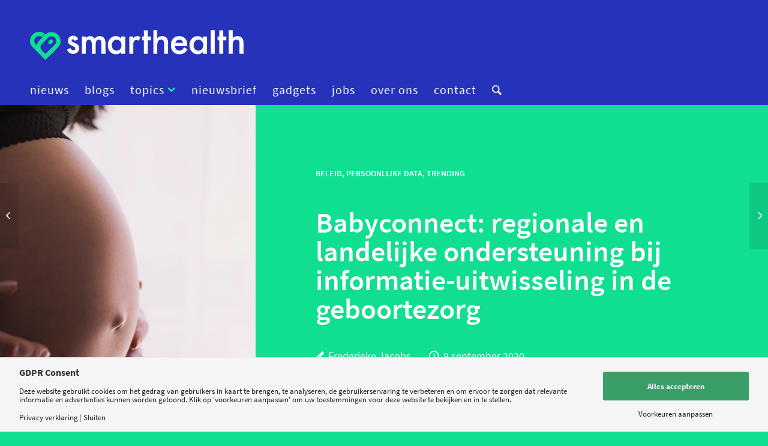

--- FILE ---
content_type: text/html; charset=UTF-8
request_url: https://www.smarthealth.nl/2020/09/09/babyconnect-informatie-uitwisseling-geboortezorg/
body_size: 24955
content:
<!DOCTYPE html>
<html lang="nl-NL" class="html_stretched responsive av-preloader-disabled  html_header_top html_logo_left html_bottom_nav_header html_menu_left html_slim html_header_sticky_disabled html_header_shrinking_disabled html_mobile_menu_phone html_header_searchicon html_content_align_center html_header_unstick_top_disabled html_header_stretch_disabled html_minimal_header html_av-submenu-hidden html_av-submenu-display-click html_av-overlay-side html_av-overlay-side-classic html_av-submenu-noclone html_entry_id_28807 av-cookies-no-cookie-consent av-default-lightbox av-no-preview html_text_menu_active av-mobile-menu-switch-default">
<head>
<meta charset="UTF-8" />


<!-- mobile setting -->
<meta name="viewport" content="width=device-width, initial-scale=1">

<!-- Scripts/CSS and wp_head hook -->
<meta name='robots' content='index, follow, max-image-preview:large, max-snippet:-1, max-video-preview:-1' />
	<style>img:is([sizes="auto" i], [sizes^="auto," i]) { contain-intrinsic-size: 3000px 1500px }</style>
	
<!-- Social Warfare v4.5.6 https://warfareplugins.com - BEGINNING OF OUTPUT -->
<style>
	@font-face {
		font-family: "sw-icon-font";
		src:url("https://smarthealth.live/wp-content/plugins/social-warfare/assets/fonts/sw-icon-font.eot?ver=4.5.6");
		src:url("https://smarthealth.live/wp-content/plugins/social-warfare/assets/fonts/sw-icon-font.eot?ver=4.5.6#iefix") format("embedded-opentype"),
		url("https://smarthealth.live/wp-content/plugins/social-warfare/assets/fonts/sw-icon-font.woff?ver=4.5.6") format("woff"),
		url("https://smarthealth.live/wp-content/plugins/social-warfare/assets/fonts/sw-icon-font.ttf?ver=4.5.6") format("truetype"),
		url("https://smarthealth.live/wp-content/plugins/social-warfare/assets/fonts/sw-icon-font.svg?ver=4.5.6#1445203416") format("svg");
		font-weight: normal;
		font-style: normal;
		font-display:block;
	}
</style>
<!-- Social Warfare v4.5.6 https://warfareplugins.com - END OF OUTPUT -->


	<!-- This site is optimized with the Yoast SEO Premium plugin v20.8 (Yoast SEO v26.7) - https://yoast.com/wordpress/plugins/seo/ -->
	<title>Babyconnect: regionale en landelijke ondersteuning bij informatie-uitwisseling in de geboortezorg - Smarthealth</title>
	<meta name="description" content="&quot;Babyconnect is juist gericht op het ontzorgen van verloskundigenpraktijken en (geboorte)zorgorganisaties op ICT-gebied.”" />
	<link rel="canonical" href="https://smarthealth.live/2020/09/09/babyconnect-informatie-uitwisseling-geboortezorg/" />
	<meta property="og:locale" content="nl_NL" />
	<meta property="og:type" content="article" />
	<meta property="og:title" content="Babyconnect: regionale en landelijke ondersteuning bij informatie-uitwisseling in de geboortezorg" />
	<meta property="og:description" content="&quot;Babyconnect is juist gericht op het ontzorgen van verloskundigenpraktijken en (geboorte)zorgorganisaties op ICT-gebied.”" />
	<meta property="og:url" content="https://smarthealth.live/2020/09/09/babyconnect-informatie-uitwisseling-geboortezorg/" />
	<meta property="og:site_name" content="Smarthealth" />
	<meta property="article:publisher" content="https://www.facebook.com/smarthealthnl/" />
	<meta property="article:published_time" content="2020-09-09T05:42:16+00:00" />
	<meta property="og:image" content="https://smarthealth.live/wp-content/uploads/2017/06/freestocks-org-71789-e1498667111189.jpg" />
	<meta property="og:image:width" content="5472" />
	<meta property="og:image:height" content="2612" />
	<meta property="og:image:type" content="image/jpeg" />
	<meta name="author" content="Frederieke Jacobs" />
	<meta name="twitter:card" content="summary_large_image" />
	<meta name="twitter:creator" content="@SmartHealthNL" />
	<meta name="twitter:site" content="@SmartHealthNL" />
	<meta name="twitter:label1" content="Geschreven door" />
	<meta name="twitter:data1" content="Frederieke Jacobs" />
	<meta name="twitter:label2" content="Geschatte leestijd" />
	<meta name="twitter:data2" content="5 minuten" />
	<script type="application/ld+json" class="yoast-schema-graph">{"@context":"https://schema.org","@graph":[{"@type":"Article","@id":"https://smarthealth.live/2020/09/09/babyconnect-informatie-uitwisseling-geboortezorg/#article","isPartOf":{"@id":"https://smarthealth.live/2020/09/09/babyconnect-informatie-uitwisseling-geboortezorg/"},"author":{"name":"Frederieke Jacobs","@id":"https://smarthealth.live/#/schema/person/54a307ad8aa80583d95589b28c7e8d7c"},"headline":"Babyconnect: regionale en landelijke ondersteuning bij informatie-uitwisseling in de geboortezorg","datePublished":"2020-09-09T05:42:16+00:00","mainEntityOfPage":{"@id":"https://smarthealth.live/2020/09/09/babyconnect-informatie-uitwisseling-geboortezorg/"},"wordCount":1071,"commentCount":0,"publisher":{"@id":"https://smarthealth.live/#organization"},"image":{"@id":"https://smarthealth.live/2020/09/09/babyconnect-informatie-uitwisseling-geboortezorg/#primaryimage"},"thumbnailUrl":"https://smarthealth.live/wp-content/uploads/2017/06/freestocks-org-71789-e1498667111189.jpg","keywords":["baby","Babyconnect","geboortezorg","MedMij","zwanger","zwangerschap"],"articleSection":["beleid","persoonlijke data","Trending"],"inLanguage":"nl-NL","potentialAction":[{"@type":"CommentAction","name":"Comment","target":["https://smarthealth.live/2020/09/09/babyconnect-informatie-uitwisseling-geboortezorg/#respond"]}]},{"@type":"WebPage","@id":"https://smarthealth.live/2020/09/09/babyconnect-informatie-uitwisseling-geboortezorg/","url":"https://smarthealth.live/2020/09/09/babyconnect-informatie-uitwisseling-geboortezorg/","name":"Babyconnect: regionale en landelijke ondersteuning bij informatie-uitwisseling in de geboortezorg - Smarthealth","isPartOf":{"@id":"https://smarthealth.live/#website"},"primaryImageOfPage":{"@id":"https://smarthealth.live/2020/09/09/babyconnect-informatie-uitwisseling-geboortezorg/#primaryimage"},"image":{"@id":"https://smarthealth.live/2020/09/09/babyconnect-informatie-uitwisseling-geboortezorg/#primaryimage"},"thumbnailUrl":"https://smarthealth.live/wp-content/uploads/2017/06/freestocks-org-71789-e1498667111189.jpg","datePublished":"2020-09-09T05:42:16+00:00","description":"\"Babyconnect is juist gericht op het ontzorgen van verloskundigenpraktijken en (geboorte)zorgorganisaties op ICT-gebied.”","breadcrumb":{"@id":"https://smarthealth.live/2020/09/09/babyconnect-informatie-uitwisseling-geboortezorg/#breadcrumb"},"inLanguage":"nl-NL","potentialAction":[{"@type":"ReadAction","target":["https://smarthealth.live/2020/09/09/babyconnect-informatie-uitwisseling-geboortezorg/"]}]},{"@type":"ImageObject","inLanguage":"nl-NL","@id":"https://smarthealth.live/2020/09/09/babyconnect-informatie-uitwisseling-geboortezorg/#primaryimage","url":"https://smarthealth.live/wp-content/uploads/2017/06/freestocks-org-71789-e1498667111189.jpg","contentUrl":"https://smarthealth.live/wp-content/uploads/2017/06/freestocks-org-71789-e1498667111189.jpg","width":5472,"height":2612,"caption":"zwangerschap zwanger"},{"@type":"BreadcrumbList","@id":"https://smarthealth.live/2020/09/09/babyconnect-informatie-uitwisseling-geboortezorg/#breadcrumb","itemListElement":[{"@type":"ListItem","position":1,"name":"Home","item":"https://smarthealth.live/"},{"@type":"ListItem","position":2,"name":"Babyconnect: regionale en landelijke ondersteuning bij informatie-uitwisseling in de geboortezorg"}]},{"@type":"WebSite","@id":"https://smarthealth.live/#website","url":"https://smarthealth.live/","name":"Smarthealth","description":"Het kennisplatform voor digital health","publisher":{"@id":"https://smarthealth.live/#organization"},"potentialAction":[{"@type":"SearchAction","target":{"@type":"EntryPoint","urlTemplate":"https://smarthealth.live/?s={search_term_string}"},"query-input":{"@type":"PropertyValueSpecification","valueRequired":true,"valueName":"search_term_string"}}],"inLanguage":"nl-NL"},{"@type":"Organization","@id":"https://smarthealth.live/#organization","name":"SmartHealth","url":"https://smarthealth.live/","logo":{"@type":"ImageObject","inLanguage":"nl-NL","@id":"https://smarthealth.live/#/schema/logo/image/","url":"https://smarthealth.live/wp-content/uploads/2013/07/logofutura400PIXBREED.png","contentUrl":"https://smarthealth.live/wp-content/uploads/2013/07/logofutura400PIXBREED.png","width":400,"height":96,"caption":"SmartHealth"},"image":{"@id":"https://smarthealth.live/#/schema/logo/image/"},"sameAs":["https://www.facebook.com/smarthealthnl/","https://x.com/SmartHealthNL"]},{"@type":"Person","@id":"https://smarthealth.live/#/schema/person/54a307ad8aa80583d95589b28c7e8d7c","name":"Frederieke Jacobs","description":"Frederieke Jacobs is ondernemer en mede-oprichter van SmartHealth. Ze is uitgever van smarthealth.live.","url":"https://smarthealth.live/author/frederieke/"}]}</script>
	<!-- / Yoast SEO Premium plugin. -->


<link rel='dns-prefetch' href='//www.googletagmanager.com' />
<link href='https://fonts.gstatic.com' crossorigin rel='preconnect' />
<link rel="alternate" type="application/rss+xml" title="Smarthealth &raquo; feed" href="https://smarthealth.live/feed/" />
<link rel="alternate" type="application/rss+xml" title="Smarthealth &raquo; reacties feed" href="https://smarthealth.live/comments/feed/" />
<link rel="alternate" type="application/rss+xml" title="Smarthealth &raquo; Babyconnect: regionale en landelijke ondersteuning bij informatie-uitwisseling in de geboortezorg reacties feed" href="https://smarthealth.live/2020/09/09/babyconnect-informatie-uitwisseling-geboortezorg/feed/" />
<script>
window.top.gdprConsents = {
"cookieDelimiter": ",",
"bypassCache": "1",
"ids": "46448",
"mandatoryIds": "46448",
"multisite": "1",
"acceptAllRedirect": "https://smarthealth.live/",
"refreshTime": 1000,
"directConsentId": "",
"directContent": "LyogUGFzdGUgeW91ciBHb29nbGUgQW5hbHl0aWNzIEpBVkFTQ1JJUFQgaGVyZS4uICov"};
</script>
<!-- google webfont font replacement -->

			<script type='text/javascript'>

				(function() {

					/*	check if webfonts are disabled by user setting via cookie - or user must opt in.	*/
					var html = document.getElementsByTagName('html')[0];
					var cookie_check = html.className.indexOf('av-cookies-needs-opt-in') >= 0 || html.className.indexOf('av-cookies-can-opt-out') >= 0;
					var allow_continue = true;
					var silent_accept_cookie = html.className.indexOf('av-cookies-user-silent-accept') >= 0;

					if( cookie_check && ! silent_accept_cookie )
					{
						if( ! document.cookie.match(/aviaCookieConsent/) || html.className.indexOf('av-cookies-session-refused') >= 0 )
						{
							allow_continue = false;
						}
						else
						{
							if( ! document.cookie.match(/aviaPrivacyRefuseCookiesHideBar/) )
							{
								allow_continue = false;
							}
							else if( ! document.cookie.match(/aviaPrivacyEssentialCookiesEnabled/) )
							{
								allow_continue = false;
							}
							else if( document.cookie.match(/aviaPrivacyGoogleWebfontsDisabled/) )
							{
								allow_continue = false;
							}
						}
					}

					if( allow_continue )
					{
						var f = document.createElement('link');

						f.type 	= 'text/css';
						f.rel 	= 'stylesheet';
						f.href 	= '//fonts.googleapis.com/css?family=Roboto:100,400,700&display=auto';
						f.id 	= 'avia-google-webfont';

						document.getElementsByTagName('head')[0].appendChild(f);
					}
				})();

			</script>
			<link rel='stylesheet' id='ep-gutenberg_templates_css-css' href='https://smarthealth.live/wp-content/plugins/enfold-platinum/assets/css/gutenberg_style.css?ver=1.3.3' type='text/css' media='all' />
<link rel='stylesheet' id='social-warfare-block-css-css' href='https://smarthealth.live/wp-content/plugins/social-warfare/assets/js/post-editor/dist/blocks.style.build.css?ver=b39ecb273dae811d12af62f7fe0171cc' type='text/css' media='all' />
<link rel='stylesheet' id='avia-grid-css' href='https://smarthealth.live/wp-content/themes/enfold/css/grid.css?ver=4.9' type='text/css' media='all' />
<link rel='stylesheet' id='avia-base-css' href='https://smarthealth.live/wp-content/themes/enfold/css/base.css?ver=4.9' type='text/css' media='all' />
<link rel='stylesheet' id='avia-layout-css' href='https://smarthealth.live/wp-content/themes/enfold/css/layout.css?ver=4.9' type='text/css' media='all' />
<link rel='stylesheet' id='avia-module-audioplayer-css' href='https://smarthealth.live/wp-content/themes/enfold/config-templatebuilder/avia-shortcodes/audio-player/audio-player.css?ver=b39ecb273dae811d12af62f7fe0171cc' type='text/css' media='all' />
<link rel='stylesheet' id='avia-module-blog-css' href='https://smarthealth.live/wp-content/themes/enfold/config-templatebuilder/avia-shortcodes/blog/blog.css?ver=b39ecb273dae811d12af62f7fe0171cc' type='text/css' media='all' />
<link rel='stylesheet' id='avia-module-postslider-css' href='https://smarthealth.live/wp-content/themes/enfold/config-templatebuilder/avia-shortcodes/postslider/postslider.css?ver=b39ecb273dae811d12af62f7fe0171cc' type='text/css' media='all' />
<link rel='stylesheet' id='avia-module-button-css' href='https://smarthealth.live/wp-content/themes/enfold/config-templatebuilder/avia-shortcodes/buttons/buttons.css?ver=b39ecb273dae811d12af62f7fe0171cc' type='text/css' media='all' />
<link rel='stylesheet' id='avia-module-buttonrow-css' href='https://smarthealth.live/wp-content/themes/enfold/config-templatebuilder/avia-shortcodes/buttonrow/buttonrow.css?ver=b39ecb273dae811d12af62f7fe0171cc' type='text/css' media='all' />
<link rel='stylesheet' id='avia-module-button-fullwidth-css' href='https://smarthealth.live/wp-content/themes/enfold/config-templatebuilder/avia-shortcodes/buttons_fullwidth/buttons_fullwidth.css?ver=b39ecb273dae811d12af62f7fe0171cc' type='text/css' media='all' />
<link rel='stylesheet' id='avia-module-catalogue-css' href='https://smarthealth.live/wp-content/themes/enfold/config-templatebuilder/avia-shortcodes/catalogue/catalogue.css?ver=b39ecb273dae811d12af62f7fe0171cc' type='text/css' media='all' />
<link rel='stylesheet' id='avia-module-comments-css' href='https://smarthealth.live/wp-content/themes/enfold/config-templatebuilder/avia-shortcodes/comments/comments.css?ver=b39ecb273dae811d12af62f7fe0171cc' type='text/css' media='all' />
<link rel='stylesheet' id='avia-module-contact-css' href='https://smarthealth.live/wp-content/themes/enfold/config-templatebuilder/avia-shortcodes/contact/contact.css?ver=b39ecb273dae811d12af62f7fe0171cc' type='text/css' media='all' />
<link rel='stylesheet' id='avia-module-slideshow-css' href='https://smarthealth.live/wp-content/themes/enfold/config-templatebuilder/avia-shortcodes/slideshow/slideshow.css?ver=b39ecb273dae811d12af62f7fe0171cc' type='text/css' media='all' />
<link rel='stylesheet' id='avia-module-slideshow-contentpartner-css' href='https://smarthealth.live/wp-content/themes/enfold/config-templatebuilder/avia-shortcodes/contentslider/contentslider.css?ver=b39ecb273dae811d12af62f7fe0171cc' type='text/css' media='all' />
<link rel='stylesheet' id='avia-module-countdown-css' href='https://smarthealth.live/wp-content/themes/enfold/config-templatebuilder/avia-shortcodes/countdown/countdown.css?ver=b39ecb273dae811d12af62f7fe0171cc' type='text/css' media='all' />
<link rel='stylesheet' id='avia-module-gallery-css' href='https://smarthealth.live/wp-content/themes/enfold/config-templatebuilder/avia-shortcodes/gallery/gallery.css?ver=b39ecb273dae811d12af62f7fe0171cc' type='text/css' media='all' />
<link rel='stylesheet' id='avia-module-gallery-hor-css' href='https://smarthealth.live/wp-content/themes/enfold/config-templatebuilder/avia-shortcodes/gallery_horizontal/gallery_horizontal.css?ver=b39ecb273dae811d12af62f7fe0171cc' type='text/css' media='all' />
<link rel='stylesheet' id='avia-module-maps-css' href='https://smarthealth.live/wp-content/themes/enfold/config-templatebuilder/avia-shortcodes/google_maps/google_maps.css?ver=b39ecb273dae811d12af62f7fe0171cc' type='text/css' media='all' />
<link rel='stylesheet' id='avia-module-gridrow-css' href='https://smarthealth.live/wp-content/themes/enfold/config-templatebuilder/avia-shortcodes/grid_row/grid_row.css?ver=b39ecb273dae811d12af62f7fe0171cc' type='text/css' media='all' />
<link rel='stylesheet' id='avia-module-heading-css' href='https://smarthealth.live/wp-content/themes/enfold/config-templatebuilder/avia-shortcodes/heading/heading.css?ver=b39ecb273dae811d12af62f7fe0171cc' type='text/css' media='all' />
<link rel='stylesheet' id='avia-module-rotator-css' href='https://smarthealth.live/wp-content/themes/enfold/config-templatebuilder/avia-shortcodes/headline_rotator/headline_rotator.css?ver=b39ecb273dae811d12af62f7fe0171cc' type='text/css' media='all' />
<link rel='stylesheet' id='avia-module-hr-css' href='https://smarthealth.live/wp-content/themes/enfold/config-templatebuilder/avia-shortcodes/hr/hr.css?ver=b39ecb273dae811d12af62f7fe0171cc' type='text/css' media='all' />
<link rel='stylesheet' id='avia-module-icon-css' href='https://smarthealth.live/wp-content/themes/enfold/config-templatebuilder/avia-shortcodes/icon/icon.css?ver=b39ecb273dae811d12af62f7fe0171cc' type='text/css' media='all' />
<link rel='stylesheet' id='avia-module-iconbox-css' href='https://smarthealth.live/wp-content/themes/enfold/config-templatebuilder/avia-shortcodes/iconbox/iconbox.css?ver=b39ecb273dae811d12af62f7fe0171cc' type='text/css' media='all' />
<link rel='stylesheet' id='avia-module-icongrid-css' href='https://smarthealth.live/wp-content/themes/enfold/config-templatebuilder/avia-shortcodes/icongrid/icongrid.css?ver=b39ecb273dae811d12af62f7fe0171cc' type='text/css' media='all' />
<link rel='stylesheet' id='avia-module-iconlist-css' href='https://smarthealth.live/wp-content/themes/enfold/config-templatebuilder/avia-shortcodes/iconlist/iconlist.css?ver=b39ecb273dae811d12af62f7fe0171cc' type='text/css' media='all' />
<link rel='stylesheet' id='avia-module-image-css' href='https://smarthealth.live/wp-content/themes/enfold/config-templatebuilder/avia-shortcodes/image/image.css?ver=b39ecb273dae811d12af62f7fe0171cc' type='text/css' media='all' />
<link rel='stylesheet' id='avia-module-hotspot-css' href='https://smarthealth.live/wp-content/themes/enfold/config-templatebuilder/avia-shortcodes/image_hotspots/image_hotspots.css?ver=b39ecb273dae811d12af62f7fe0171cc' type='text/css' media='all' />
<link rel='stylesheet' id='avia-module-magazine-css' href='https://smarthealth.live/wp-content/themes/enfold/config-templatebuilder/avia-shortcodes/magazine/magazine.css?ver=b39ecb273dae811d12af62f7fe0171cc' type='text/css' media='all' />
<link rel='stylesheet' id='avia-module-masonry-css' href='https://smarthealth.live/wp-content/themes/enfold/config-templatebuilder/avia-shortcodes/masonry_entries/masonry_entries.css?ver=b39ecb273dae811d12af62f7fe0171cc' type='text/css' media='all' />
<link rel='stylesheet' id='avia-siteloader-css' href='https://smarthealth.live/wp-content/themes/enfold/css/avia-snippet-site-preloader.css?ver=b39ecb273dae811d12af62f7fe0171cc' type='text/css' media='all' />
<link rel='stylesheet' id='avia-module-menu-css' href='https://smarthealth.live/wp-content/themes/enfold/config-templatebuilder/avia-shortcodes/menu/menu.css?ver=b39ecb273dae811d12af62f7fe0171cc' type='text/css' media='all' />
<link rel='stylesheet' id='avia-module-notification-css' href='https://smarthealth.live/wp-content/themes/enfold/config-templatebuilder/avia-shortcodes/notification/notification.css?ver=b39ecb273dae811d12af62f7fe0171cc' type='text/css' media='all' />
<link rel='stylesheet' id='avia-module-numbers-css' href='https://smarthealth.live/wp-content/themes/enfold/config-templatebuilder/avia-shortcodes/numbers/numbers.css?ver=b39ecb273dae811d12af62f7fe0171cc' type='text/css' media='all' />
<link rel='stylesheet' id='avia-module-portfolio-css' href='https://smarthealth.live/wp-content/themes/enfold/config-templatebuilder/avia-shortcodes/portfolio/portfolio.css?ver=b39ecb273dae811d12af62f7fe0171cc' type='text/css' media='all' />
<link rel='stylesheet' id='avia-module-post-metadata-css' href='https://smarthealth.live/wp-content/themes/enfold/config-templatebuilder/avia-shortcodes/post_metadata/post_metadata.css?ver=b39ecb273dae811d12af62f7fe0171cc' type='text/css' media='all' />
<link rel='stylesheet' id='avia-module-progress-bar-css' href='https://smarthealth.live/wp-content/themes/enfold/config-templatebuilder/avia-shortcodes/progressbar/progressbar.css?ver=b39ecb273dae811d12af62f7fe0171cc' type='text/css' media='all' />
<link rel='stylesheet' id='avia-module-promobox-css' href='https://smarthealth.live/wp-content/themes/enfold/config-templatebuilder/avia-shortcodes/promobox/promobox.css?ver=b39ecb273dae811d12af62f7fe0171cc' type='text/css' media='all' />
<link rel='stylesheet' id='avia-sc-search-css' href='https://smarthealth.live/wp-content/themes/enfold/config-templatebuilder/avia-shortcodes/search/search.css?ver=b39ecb273dae811d12af62f7fe0171cc' type='text/css' media='all' />
<link rel='stylesheet' id='avia-module-slideshow-accordion-css' href='https://smarthealth.live/wp-content/themes/enfold/config-templatebuilder/avia-shortcodes/slideshow_accordion/slideshow_accordion.css?ver=b39ecb273dae811d12af62f7fe0171cc' type='text/css' media='all' />
<link rel='stylesheet' id='avia-module-slideshow-feature-image-css' href='https://smarthealth.live/wp-content/themes/enfold/config-templatebuilder/avia-shortcodes/slideshow_feature_image/slideshow_feature_image.css?ver=b39ecb273dae811d12af62f7fe0171cc' type='text/css' media='all' />
<link rel='stylesheet' id='avia-module-slideshow-fullsize-css' href='https://smarthealth.live/wp-content/themes/enfold/config-templatebuilder/avia-shortcodes/slideshow_fullsize/slideshow_fullsize.css?ver=b39ecb273dae811d12af62f7fe0171cc' type='text/css' media='all' />
<link rel='stylesheet' id='avia-module-slideshow-fullscreen-css' href='https://smarthealth.live/wp-content/themes/enfold/config-templatebuilder/avia-shortcodes/slideshow_fullscreen/slideshow_fullscreen.css?ver=b39ecb273dae811d12af62f7fe0171cc' type='text/css' media='all' />
<link rel='stylesheet' id='avia-module-social-css' href='https://smarthealth.live/wp-content/themes/enfold/config-templatebuilder/avia-shortcodes/social_share/social_share.css?ver=b39ecb273dae811d12af62f7fe0171cc' type='text/css' media='all' />
<link rel='stylesheet' id='avia-module-tabsection-css' href='https://smarthealth.live/wp-content/themes/enfold/config-templatebuilder/avia-shortcodes/tab_section/tab_section.css?ver=b39ecb273dae811d12af62f7fe0171cc' type='text/css' media='all' />
<link rel='stylesheet' id='avia-module-table-css' href='https://smarthealth.live/wp-content/themes/enfold/config-templatebuilder/avia-shortcodes/table/table.css?ver=b39ecb273dae811d12af62f7fe0171cc' type='text/css' media='all' />
<link rel='stylesheet' id='avia-module-tabs-css' href='https://smarthealth.live/wp-content/themes/enfold/config-templatebuilder/avia-shortcodes/tabs/tabs.css?ver=b39ecb273dae811d12af62f7fe0171cc' type='text/css' media='all' />
<link rel='stylesheet' id='avia-module-team-css' href='https://smarthealth.live/wp-content/themes/enfold/config-templatebuilder/avia-shortcodes/team/team.css?ver=b39ecb273dae811d12af62f7fe0171cc' type='text/css' media='all' />
<link rel='stylesheet' id='avia-module-testimonials-css' href='https://smarthealth.live/wp-content/themes/enfold/config-templatebuilder/avia-shortcodes/testimonials/testimonials.css?ver=b39ecb273dae811d12af62f7fe0171cc' type='text/css' media='all' />
<link rel='stylesheet' id='avia-module-timeline-css' href='https://smarthealth.live/wp-content/themes/enfold/config-templatebuilder/avia-shortcodes/timeline/timeline.css?ver=b39ecb273dae811d12af62f7fe0171cc' type='text/css' media='all' />
<link rel='stylesheet' id='avia-module-toggles-css' href='https://smarthealth.live/wp-content/themes/enfold/config-templatebuilder/avia-shortcodes/toggles/toggles.css?ver=b39ecb273dae811d12af62f7fe0171cc' type='text/css' media='all' />
<link rel='stylesheet' id='avia-module-video-css' href='https://smarthealth.live/wp-content/themes/enfold/config-templatebuilder/avia-shortcodes/video/video.css?ver=b39ecb273dae811d12af62f7fe0171cc' type='text/css' media='all' />
<link rel='stylesheet' id='EnfoldChild_HotfixCss-css' href='https://smarthealth.live/wp-content/themes/enfold-child/hotfix/hotfix.css?ver=2.0.1' type='text/css' media='all' />
<link rel='stylesheet' id='pmb_common-css' href='https://smarthealth.live/wp-content/plugins/print-my-blog/assets/styles/pmb-common.css?ver=1757643231' type='text/css' media='all' />
<style id='wp-emoji-styles-inline-css' type='text/css'>

	img.wp-smiley, img.emoji {
		display: inline !important;
		border: none !important;
		box-shadow: none !important;
		height: 1em !important;
		width: 1em !important;
		margin: 0 0.07em !important;
		vertical-align: -0.1em !important;
		background: none !important;
		padding: 0 !important;
	}
</style>
<link rel='stylesheet' id='wp-block-library-css' href='https://smarthealth.live/wp-includes/css/dist/block-library/style.min.css?ver=b39ecb273dae811d12af62f7fe0171cc' type='text/css' media='all' />
<style id='classic-theme-styles-inline-css' type='text/css'>
/*! This file is auto-generated */
.wp-block-button__link{color:#fff;background-color:#32373c;border-radius:9999px;box-shadow:none;text-decoration:none;padding:calc(.667em + 2px) calc(1.333em + 2px);font-size:1.125em}.wp-block-file__button{background:#32373c;color:#fff;text-decoration:none}
</style>
<link rel='stylesheet' id='pmb-select2-css' href='https://smarthealth.live/wp-content/plugins/print-my-blog/assets/styles/libs/select2.min.css?ver=4.0.6' type='text/css' media='all' />
<link rel='stylesheet' id='pmb-jquery-ui-css' href='https://smarthealth.live/wp-content/plugins/print-my-blog/assets/styles/libs/jquery-ui/jquery-ui.min.css?ver=1.11.4' type='text/css' media='all' />
<link rel='stylesheet' id='pmb-setup-page-css' href='https://smarthealth.live/wp-content/plugins/print-my-blog/assets/styles/setup-page.css?ver=1757643231' type='text/css' media='all' />
<style id='global-styles-inline-css' type='text/css'>
:root{--wp--preset--aspect-ratio--square: 1;--wp--preset--aspect-ratio--4-3: 4/3;--wp--preset--aspect-ratio--3-4: 3/4;--wp--preset--aspect-ratio--3-2: 3/2;--wp--preset--aspect-ratio--2-3: 2/3;--wp--preset--aspect-ratio--16-9: 16/9;--wp--preset--aspect-ratio--9-16: 9/16;--wp--preset--color--black: #000000;--wp--preset--color--cyan-bluish-gray: #abb8c3;--wp--preset--color--white: #ffffff;--wp--preset--color--pale-pink: #f78da7;--wp--preset--color--vivid-red: #cf2e2e;--wp--preset--color--luminous-vivid-orange: #ff6900;--wp--preset--color--luminous-vivid-amber: #fcb900;--wp--preset--color--light-green-cyan: #7bdcb5;--wp--preset--color--vivid-green-cyan: #00d084;--wp--preset--color--pale-cyan-blue: #8ed1fc;--wp--preset--color--vivid-cyan-blue: #0693e3;--wp--preset--color--vivid-purple: #9b51e0;--wp--preset--gradient--vivid-cyan-blue-to-vivid-purple: linear-gradient(135deg,rgba(6,147,227,1) 0%,rgb(155,81,224) 100%);--wp--preset--gradient--light-green-cyan-to-vivid-green-cyan: linear-gradient(135deg,rgb(122,220,180) 0%,rgb(0,208,130) 100%);--wp--preset--gradient--luminous-vivid-amber-to-luminous-vivid-orange: linear-gradient(135deg,rgba(252,185,0,1) 0%,rgba(255,105,0,1) 100%);--wp--preset--gradient--luminous-vivid-orange-to-vivid-red: linear-gradient(135deg,rgba(255,105,0,1) 0%,rgb(207,46,46) 100%);--wp--preset--gradient--very-light-gray-to-cyan-bluish-gray: linear-gradient(135deg,rgb(238,238,238) 0%,rgb(169,184,195) 100%);--wp--preset--gradient--cool-to-warm-spectrum: linear-gradient(135deg,rgb(74,234,220) 0%,rgb(151,120,209) 20%,rgb(207,42,186) 40%,rgb(238,44,130) 60%,rgb(251,105,98) 80%,rgb(254,248,76) 100%);--wp--preset--gradient--blush-light-purple: linear-gradient(135deg,rgb(255,206,236) 0%,rgb(152,150,240) 100%);--wp--preset--gradient--blush-bordeaux: linear-gradient(135deg,rgb(254,205,165) 0%,rgb(254,45,45) 50%,rgb(107,0,62) 100%);--wp--preset--gradient--luminous-dusk: linear-gradient(135deg,rgb(255,203,112) 0%,rgb(199,81,192) 50%,rgb(65,88,208) 100%);--wp--preset--gradient--pale-ocean: linear-gradient(135deg,rgb(255,245,203) 0%,rgb(182,227,212) 50%,rgb(51,167,181) 100%);--wp--preset--gradient--electric-grass: linear-gradient(135deg,rgb(202,248,128) 0%,rgb(113,206,126) 100%);--wp--preset--gradient--midnight: linear-gradient(135deg,rgb(2,3,129) 0%,rgb(40,116,252) 100%);--wp--preset--font-size--small: 13px;--wp--preset--font-size--medium: 20px;--wp--preset--font-size--large: 36px;--wp--preset--font-size--x-large: 42px;--wp--preset--spacing--20: 0.44rem;--wp--preset--spacing--30: 0.67rem;--wp--preset--spacing--40: 1rem;--wp--preset--spacing--50: 1.5rem;--wp--preset--spacing--60: 2.25rem;--wp--preset--spacing--70: 3.38rem;--wp--preset--spacing--80: 5.06rem;--wp--preset--shadow--natural: 6px 6px 9px rgba(0, 0, 0, 0.2);--wp--preset--shadow--deep: 12px 12px 50px rgba(0, 0, 0, 0.4);--wp--preset--shadow--sharp: 6px 6px 0px rgba(0, 0, 0, 0.2);--wp--preset--shadow--outlined: 6px 6px 0px -3px rgba(255, 255, 255, 1), 6px 6px rgba(0, 0, 0, 1);--wp--preset--shadow--crisp: 6px 6px 0px rgba(0, 0, 0, 1);}:where(.is-layout-flex){gap: 0.5em;}:where(.is-layout-grid){gap: 0.5em;}body .is-layout-flex{display: flex;}.is-layout-flex{flex-wrap: wrap;align-items: center;}.is-layout-flex > :is(*, div){margin: 0;}body .is-layout-grid{display: grid;}.is-layout-grid > :is(*, div){margin: 0;}:where(.wp-block-columns.is-layout-flex){gap: 2em;}:where(.wp-block-columns.is-layout-grid){gap: 2em;}:where(.wp-block-post-template.is-layout-flex){gap: 1.25em;}:where(.wp-block-post-template.is-layout-grid){gap: 1.25em;}.has-black-color{color: var(--wp--preset--color--black) !important;}.has-cyan-bluish-gray-color{color: var(--wp--preset--color--cyan-bluish-gray) !important;}.has-white-color{color: var(--wp--preset--color--white) !important;}.has-pale-pink-color{color: var(--wp--preset--color--pale-pink) !important;}.has-vivid-red-color{color: var(--wp--preset--color--vivid-red) !important;}.has-luminous-vivid-orange-color{color: var(--wp--preset--color--luminous-vivid-orange) !important;}.has-luminous-vivid-amber-color{color: var(--wp--preset--color--luminous-vivid-amber) !important;}.has-light-green-cyan-color{color: var(--wp--preset--color--light-green-cyan) !important;}.has-vivid-green-cyan-color{color: var(--wp--preset--color--vivid-green-cyan) !important;}.has-pale-cyan-blue-color{color: var(--wp--preset--color--pale-cyan-blue) !important;}.has-vivid-cyan-blue-color{color: var(--wp--preset--color--vivid-cyan-blue) !important;}.has-vivid-purple-color{color: var(--wp--preset--color--vivid-purple) !important;}.has-black-background-color{background-color: var(--wp--preset--color--black) !important;}.has-cyan-bluish-gray-background-color{background-color: var(--wp--preset--color--cyan-bluish-gray) !important;}.has-white-background-color{background-color: var(--wp--preset--color--white) !important;}.has-pale-pink-background-color{background-color: var(--wp--preset--color--pale-pink) !important;}.has-vivid-red-background-color{background-color: var(--wp--preset--color--vivid-red) !important;}.has-luminous-vivid-orange-background-color{background-color: var(--wp--preset--color--luminous-vivid-orange) !important;}.has-luminous-vivid-amber-background-color{background-color: var(--wp--preset--color--luminous-vivid-amber) !important;}.has-light-green-cyan-background-color{background-color: var(--wp--preset--color--light-green-cyan) !important;}.has-vivid-green-cyan-background-color{background-color: var(--wp--preset--color--vivid-green-cyan) !important;}.has-pale-cyan-blue-background-color{background-color: var(--wp--preset--color--pale-cyan-blue) !important;}.has-vivid-cyan-blue-background-color{background-color: var(--wp--preset--color--vivid-cyan-blue) !important;}.has-vivid-purple-background-color{background-color: var(--wp--preset--color--vivid-purple) !important;}.has-black-border-color{border-color: var(--wp--preset--color--black) !important;}.has-cyan-bluish-gray-border-color{border-color: var(--wp--preset--color--cyan-bluish-gray) !important;}.has-white-border-color{border-color: var(--wp--preset--color--white) !important;}.has-pale-pink-border-color{border-color: var(--wp--preset--color--pale-pink) !important;}.has-vivid-red-border-color{border-color: var(--wp--preset--color--vivid-red) !important;}.has-luminous-vivid-orange-border-color{border-color: var(--wp--preset--color--luminous-vivid-orange) !important;}.has-luminous-vivid-amber-border-color{border-color: var(--wp--preset--color--luminous-vivid-amber) !important;}.has-light-green-cyan-border-color{border-color: var(--wp--preset--color--light-green-cyan) !important;}.has-vivid-green-cyan-border-color{border-color: var(--wp--preset--color--vivid-green-cyan) !important;}.has-pale-cyan-blue-border-color{border-color: var(--wp--preset--color--pale-cyan-blue) !important;}.has-vivid-cyan-blue-border-color{border-color: var(--wp--preset--color--vivid-cyan-blue) !important;}.has-vivid-purple-border-color{border-color: var(--wp--preset--color--vivid-purple) !important;}.has-vivid-cyan-blue-to-vivid-purple-gradient-background{background: var(--wp--preset--gradient--vivid-cyan-blue-to-vivid-purple) !important;}.has-light-green-cyan-to-vivid-green-cyan-gradient-background{background: var(--wp--preset--gradient--light-green-cyan-to-vivid-green-cyan) !important;}.has-luminous-vivid-amber-to-luminous-vivid-orange-gradient-background{background: var(--wp--preset--gradient--luminous-vivid-amber-to-luminous-vivid-orange) !important;}.has-luminous-vivid-orange-to-vivid-red-gradient-background{background: var(--wp--preset--gradient--luminous-vivid-orange-to-vivid-red) !important;}.has-very-light-gray-to-cyan-bluish-gray-gradient-background{background: var(--wp--preset--gradient--very-light-gray-to-cyan-bluish-gray) !important;}.has-cool-to-warm-spectrum-gradient-background{background: var(--wp--preset--gradient--cool-to-warm-spectrum) !important;}.has-blush-light-purple-gradient-background{background: var(--wp--preset--gradient--blush-light-purple) !important;}.has-blush-bordeaux-gradient-background{background: var(--wp--preset--gradient--blush-bordeaux) !important;}.has-luminous-dusk-gradient-background{background: var(--wp--preset--gradient--luminous-dusk) !important;}.has-pale-ocean-gradient-background{background: var(--wp--preset--gradient--pale-ocean) !important;}.has-electric-grass-gradient-background{background: var(--wp--preset--gradient--electric-grass) !important;}.has-midnight-gradient-background{background: var(--wp--preset--gradient--midnight) !important;}.has-small-font-size{font-size: var(--wp--preset--font-size--small) !important;}.has-medium-font-size{font-size: var(--wp--preset--font-size--medium) !important;}.has-large-font-size{font-size: var(--wp--preset--font-size--large) !important;}.has-x-large-font-size{font-size: var(--wp--preset--font-size--x-large) !important;}
:where(.wp-block-post-template.is-layout-flex){gap: 1.25em;}:where(.wp-block-post-template.is-layout-grid){gap: 1.25em;}
:where(.wp-block-columns.is-layout-flex){gap: 2em;}:where(.wp-block-columns.is-layout-grid){gap: 2em;}
:root :where(.wp-block-pullquote){font-size: 1.5em;line-height: 1.6;}
</style>
<link rel='stylesheet' id='gdprc_style-css' href='https://smarthealth.live/wp-content/plugins/gdpr-consent/assets/dist/css/plugin.min.css?ver=3.5.0' type='text/css' media='all' />
<link rel='stylesheet' id='gdprc_gdpricons-css' href='https://smarthealth.live/wp-content/plugins/gdpr-consent/assets/dist/../lib/gdpricons/css/gdpricons.min.css?ver=3.5.0' type='text/css' media='all' />
<link rel='stylesheet' id='wpml-legacy-dropdown-0-css' href='https://smarthealth.live/wp-content/plugins/sitepress-multilingual-cms/templates/language-switchers/legacy-dropdown/style.min.css?ver=1' type='text/css' media='all' />
<style id='wpml-legacy-dropdown-0-inline-css' type='text/css'>
.wpml-ls-statics-shortcode_actions, .wpml-ls-statics-shortcode_actions .wpml-ls-sub-menu, .wpml-ls-statics-shortcode_actions a {border-color:#EEEEEE;}.wpml-ls-statics-shortcode_actions a, .wpml-ls-statics-shortcode_actions .wpml-ls-sub-menu a, .wpml-ls-statics-shortcode_actions .wpml-ls-sub-menu a:link, .wpml-ls-statics-shortcode_actions li:not(.wpml-ls-current-language) .wpml-ls-link, .wpml-ls-statics-shortcode_actions li:not(.wpml-ls-current-language) .wpml-ls-link:link {color:#444444;background-color:#ffffff;}.wpml-ls-statics-shortcode_actions .wpml-ls-sub-menu a:hover,.wpml-ls-statics-shortcode_actions .wpml-ls-sub-menu a:focus, .wpml-ls-statics-shortcode_actions .wpml-ls-sub-menu a:link:hover, .wpml-ls-statics-shortcode_actions .wpml-ls-sub-menu a:link:focus {color:#000000;background-color:#eeeeee;}.wpml-ls-statics-shortcode_actions .wpml-ls-current-language > a {color:#444444;background-color:#ffffff;}.wpml-ls-statics-shortcode_actions .wpml-ls-current-language:hover>a, .wpml-ls-statics-shortcode_actions .wpml-ls-current-language>a:focus {color:#000000;background-color:#eeeeee;}
</style>
<link rel='stylesheet' id='wpml-legacy-post-translations-0-css' href='https://smarthealth.live/wp-content/plugins/sitepress-multilingual-cms/templates/language-switchers/legacy-post-translations/style.min.css?ver=1' type='text/css' media='all' />
<link rel='stylesheet' id='wpml-menu-item-0-css' href='https://smarthealth.live/wp-content/plugins/sitepress-multilingual-cms/templates/language-switchers/menu-item/style.min.css?ver=1' type='text/css' media='all' />
<style id='wpml-menu-item-0-inline-css' type='text/css'>
#lang_sel img, #lang_sel_list img, #lang_sel_footer img { display: inline; }
</style>
<link rel='stylesheet' id='av_templates_css-css' href='https://smarthealth.live/wp-content/plugins/enfold-platinum/assets/css/avia_templates.css?ver=1.3.3' type='text/css' media='all' />
<link rel='stylesheet' id='ep_repeaters_css-css' href='https://smarthealth.live/wp-content/plugins/enfold-platinum/assets/css/repeaters.css?ver=1.3.3' type='text/css' media='all' />
<link rel='stylesheet' id='sowmedia-posttemplates-css' href='https://smarthealth.live/wp-content/plugins/enfold-platinum/assets/css/ept-styles.css?ver=b39ecb273dae811d12af62f7fe0171cc' type='text/css' media='all' />
<link rel='stylesheet' id='social_warfare-css' href='https://smarthealth.live/wp-content/plugins/social-warfare/assets/css/style.min.css?ver=4.5.6' type='text/css' media='all' />
<link rel='stylesheet' id='avia-scs-css' href='https://smarthealth.live/wp-content/themes/enfold/css/shortcodes.css?ver=4.9' type='text/css' media='all' />
<link rel='stylesheet' id='avia-popup-css-css' href='https://smarthealth.live/wp-content/themes/enfold/js/aviapopup/magnific-popup.css?ver=4.9' type='text/css' media='screen' />
<link rel='stylesheet' id='avia-lightbox-css' href='https://smarthealth.live/wp-content/themes/enfold/css/avia-snippet-lightbox.css?ver=4.9' type='text/css' media='screen' />
<link rel='stylesheet' id='avia-widget-css-css' href='https://smarthealth.live/wp-content/themes/enfold/css/avia-snippet-widget.css?ver=4.9' type='text/css' media='screen' />
<link rel='stylesheet' id='avia-dynamic-css' href='https://smarthealth.live/wp-content/uploads/dynamic_avia/design.css?ver=6458c1eb0b1f7' type='text/css' media='all' />
<link rel='stylesheet' id='avia-custom-css' href='https://smarthealth.live/wp-content/themes/enfold/css/custom.css?ver=4.9' type='text/css' media='all' />
<link rel='stylesheet' id='avia-style-css' href='https://smarthealth.live/wp-content/themes/enfold-child/style.css?ver=4.9' type='text/css' media='all' />
<link rel='stylesheet' id='flick-css' href='https://smarthealth.live/wp-content/plugins/mailchimp/assets/css/flick/flick.css?ver=2.0.1' type='text/css' media='all' />
<link rel='stylesheet' id='mailchimp_sf_main_css-css' href='https://smarthealth.live/wp-content/plugins/mailchimp/assets/css/frontend.css?ver=2.0.1' type='text/css' media='all' />
<style id='mailchimp_sf_main_css-inline-css' type='text/css'>
	.mc_signup_form {
		padding:5px;
		border-width: 1px;
		border-style: solid;
		border-color: #C4D3EA;
		color: #555555;
		background-color: #EEF3F8;
	}
	
</style>
<link rel='stylesheet' id='enfold-plus-styles-css' href='https://smarthealth.live/wp-content/plugins/enfold-platinum/ep_shortcodes/assets/css/enfold-plus.min.css' type='text/css' media='all' />
<link rel='stylesheet' id='__EPYT__style-css' href='https://smarthealth.live/wp-content/plugins/youtube-embed-plus/styles/ytprefs.min.css?ver=14.2.4' type='text/css' media='all' />
<style id='__EPYT__style-inline-css' type='text/css'>

                .epyt-gallery-thumb {
                        width: 33.333%;
                }
                
</style>
<link rel='stylesheet' id='avia-wpml-css' href='https://smarthealth.live/wp-content/themes/enfold/config-wpml/wpml-mod.css?ver=4.9' type='text/css' media='all' />
<link rel='stylesheet' id='avia-gravity-css' href='https://smarthealth.live/wp-content/themes/enfold/config-gravityforms/gravity-mod.css?ver=4.9' type='text/css' media='screen' />
<link rel='stylesheet' id='EnfoldChildSass-css' href='https://smarthealth.live/wp-content/themes/enfold-child/dist/css/style.min.css?ver=2.0.1' type='text/css' media='all' />
<script type="text/javascript" src="https://smarthealth.live/wp-includes/js/jquery/jquery.min.js?ver=3.7.1" id="jquery-core-js"></script>
<script type="text/javascript" src="https://smarthealth.live/wp-includes/js/jquery/jquery-migrate.min.js?ver=3.4.1" id="jquery-migrate-js"></script>
<script type="text/javascript" src="https://smarthealth.live/wp-content/plugins/sitepress-multilingual-cms/templates/language-switchers/legacy-dropdown/script.min.js?ver=1" id="wpml-legacy-dropdown-0-js"></script>
<script type="text/javascript" id="wordpress-enfold-platinum-js-extra">
/* <![CDATA[ */
var wpep = {"templates":[{"value":"featured-large-homepage.phtml","label":"Featured Large Homepage "},{"value":"get_author.phtml","label":"Get Author "},{"value":"hello-world.phtml","label":"Hello World "},{"value":"hero-archive.phtml","label":"Hero Archive "},{"value":"hero-homepage.phtml","label":"Hero Homepage "},{"value":"hero-single-post.phtml","label":"Hero Single Post "}]};
/* ]]> */
</script>
<script type="text/javascript" src="https://smarthealth.live/wp-content/themes/enfold/js/avia-compat.js?ver=4.9" id="avia-compat-js"></script>
<script type="text/javascript" id="wpml-browser-redirect-js-extra">
/* <![CDATA[ */
var wpml_browser_redirect_params = {"pageLanguage":"nl","languageUrls":{"nl_nl":"https:\/\/smarthealth.live\/2020\/09\/09\/babyconnect-informatie-uitwisseling-geboortezorg\/","nl":"https:\/\/smarthealth.live\/2020\/09\/09\/babyconnect-informatie-uitwisseling-geboortezorg\/"},"cookie":{"name":"_icl_visitor_lang_js","domain":"www.smarthealth.nl","path":"\/","expiration":24}};
/* ]]> */
</script>
<script type="text/javascript" src="https://smarthealth.live/wp-content/plugins/sitepress-multilingual-cms/dist/js/browser-redirect/app.js?ver=486900" id="wpml-browser-redirect-js"></script>

<!-- Google tag (gtag.js) snippet toegevoegd door Site Kit -->
<!-- Google Analytics snippet toegevoegd door Site Kit -->
<script type="text/javascript" src="https://www.googletagmanager.com/gtag/js?id=GT-KDD84VX" id="google_gtagjs-js" async></script>
<script type="text/javascript" id="google_gtagjs-js-after">
/* <![CDATA[ */
window.dataLayer = window.dataLayer || [];function gtag(){dataLayer.push(arguments);}
gtag("set","linker",{"domains":["smarthealth.live"]});
gtag("js", new Date());
gtag("set", "developer_id.dZTNiMT", true);
gtag("config", "GT-KDD84VX", {"googlesitekit_post_type":"post","googlesitekit_post_categories":"beleid; persoonlijke data; Trending","googlesitekit_post_date":"20200909"});
/* ]]> */
</script>
<script type="text/javascript" id="__ytprefs__-js-extra">
/* <![CDATA[ */
var _EPYT_ = {"ajaxurl":"https:\/\/smarthealth.live\/wp-admin\/admin-ajax.php","security":"ca2395d677","gallery_scrolloffset":"20","eppathtoscripts":"https:\/\/smarthealth.live\/wp-content\/plugins\/youtube-embed-plus\/scripts\/","eppath":"https:\/\/smarthealth.live\/wp-content\/plugins\/youtube-embed-plus\/","epresponsiveselector":"[\"iframe.__youtube_prefs_widget__\"]","epdovol":"1","version":"14.2.4","evselector":"iframe.__youtube_prefs__[src], iframe[src*=\"youtube.com\/embed\/\"], iframe[src*=\"youtube-nocookie.com\/embed\/\"]","ajax_compat":"","maxres_facade":"eager","ytapi_load":"light","pause_others":"","stopMobileBuffer":"1","facade_mode":"","not_live_on_channel":""};
/* ]]> */
</script>
<script type="text/javascript" src="https://smarthealth.live/wp-content/plugins/youtube-embed-plus/scripts/ytprefs.min.js?ver=14.2.4" id="__ytprefs__-js"></script>
<script type="text/javascript" src="https://smarthealth.live/wp-content/themes/enfold/config-wpml/wpml-mod.js?ver=4.9" id="avia-wpml-script-js"></script>
<link rel="https://api.w.org/" href="https://smarthealth.live/wp-json/" /><link rel="alternate" title="JSON" type="application/json" href="https://smarthealth.live/wp-json/wp/v2/posts/27881" />
<link rel='shortlink' href='https://smarthealth.live/?p=27881' />
<link rel="alternate" title="oEmbed (JSON)" type="application/json+oembed" href="https://smarthealth.live/wp-json/oembed/1.0/embed?url=https%3A%2F%2Fsmarthealth.live%2F2020%2F09%2F09%2Fbabyconnect-informatie-uitwisseling-geboortezorg%2F" />
<link rel="alternate" title="oEmbed (XML)" type="text/xml+oembed" href="https://smarthealth.live/wp-json/oembed/1.0/embed?url=https%3A%2F%2Fsmarthealth.live%2F2020%2F09%2F09%2Fbabyconnect-informatie-uitwisseling-geboortezorg%2F&#038;format=xml" />
<meta name="generator" content="WPML ver:4.8.6 stt:37,4;" />
<!-- Google Tag Manager -->
<script>(function(w,d,s,l,i){w[l]=w[l]||[];w[l].push({'gtm.start':
new Date().getTime(),event:'gtm.js'});var f=d.getElementsByTagName(s)[0],
j=d.createElement(s),dl=l!='dataLayer'?'&l='+l:'';j.async=true;j.src=
'https://www.googletagmanager.com/gtm.js?id='+i+dl;f.parentNode.insertBefore(j,f);
})(window,document,'script','dataLayer','GTM-WPB7C6');</script>
<!-- End Google Tag Manager --><style id='gdprc_classes' type='text/css'>body .hide-on-consent-46448{display: none !important;}body .show-on-consent-46448{display: inherit !important;}body .flex-on-consent-46448{display: flex !important;}body .block-on-consent-46448{display: block !important;}body .inline-on-consent-46448{display: inline !important;}</style><meta name="generator" content="Site Kit by Google 1.168.0" /><link rel="profile" href="http://gmpg.org/xfn/11" />
<link rel="alternate" type="application/rss+xml" title="Smarthealth RSS2 Feed" href="https://smarthealth.live/feed/" />
<link rel="pingback" href="https://smarthealth.live/xmlrpc.php" />
<!--[if lt IE 9]><script src="https://smarthealth.live/wp-content/themes/enfold/js/html5shiv.js"></script><![endif]-->
<link rel="icon" href="https://smarthealth.live/wp-content/uploads/2021/04/favicon.gif" type="image/gif">
<link rel="icon" href="https://smarthealth.live/wp-content/uploads/2021/04/cropped-Smarthealth.live_-32x32.png" sizes="32x32" />
<link rel="icon" href="https://smarthealth.live/wp-content/uploads/2021/04/cropped-Smarthealth.live_-192x192.png" sizes="192x192" />
<link rel="apple-touch-icon" href="https://smarthealth.live/wp-content/uploads/2021/04/cropped-Smarthealth.live_-180x180.png" />
<meta name="msapplication-TileImage" content="https://smarthealth.live/wp-content/uploads/2021/04/cropped-Smarthealth.live_-270x270.png" />
		<style type="text/css" id="wp-custom-css">
			h1, h2, h3 {
	text-transform: none !important;
}

body .wp-block-embed.is-type-video .wp-block-embed__wrapper > iframe { display: block; }
		</style>
		<style type='text/css'>
@font-face {font-family: 'entypo-fontello'; font-weight: normal; font-style: normal; font-display: auto;
src: url('https://smarthealth.live/wp-content/themes/enfold/config-templatebuilder/avia-template-builder/assets/fonts/entypo-fontello.woff2') format('woff2'),
url('https://smarthealth.live/wp-content/themes/enfold/config-templatebuilder/avia-template-builder/assets/fonts/entypo-fontello.woff') format('woff'),
url('https://smarthealth.live/wp-content/themes/enfold/config-templatebuilder/avia-template-builder/assets/fonts/entypo-fontello.ttf') format('truetype'),
url('https://smarthealth.live/wp-content/themes/enfold/config-templatebuilder/avia-template-builder/assets/fonts/entypo-fontello.svg#entypo-fontello') format('svg'),
url('https://smarthealth.live/wp-content/themes/enfold/config-templatebuilder/avia-template-builder/assets/fonts/entypo-fontello.eot'),
url('https://smarthealth.live/wp-content/themes/enfold/config-templatebuilder/avia-template-builder/assets/fonts/entypo-fontello.eot?#iefix') format('embedded-opentype');
} #top .avia-font-entypo-fontello, body .avia-font-entypo-fontello, html body [data-av_iconfont='entypo-fontello']:before{ font-family: 'entypo-fontello'; }
</style>

<!--
Debugging Info for Theme support: 

Theme: Enfold
Version: 4.9
Installed: enfold
AviaFramework Version: 5.0
AviaBuilder Version: 4.8
aviaElementManager Version: 1.0.1
- - - - - - - - - - -
ChildTheme: Design
ChildTheme Version: 2.0.1
ChildTheme Installed: enfold

ML:512-PU:72-PLA:42
WP:6.8.3
Compress: CSS:disabled - JS:disabled
Updates: disabled
PLAu:40
-->
</head>

<body id="top" class="wp-singular post-template-default single single-post postid-27881 single-format-image wp-theme-enfold wp-child-theme-enfold-child stretched no_sidebar_border rtl_columns av-curtain-numeric source-sans-pro-custom source-sans-pro roboto  avia-responsive-images-support" itemscope="itemscope" itemtype="https://schema.org/WebPage" >

	<!-- Google Tag Manager (noscript) -->
<noscript><iframe src="https://www.googletagmanager.com/ns.html?id=GTM-WPB7C6"
height="0" width="0" style="display:none;visibility:hidden"></iframe></noscript>
<!-- End Google Tag Manager (noscript) -->
	<div id='wrap_all'>

	
<header id='header' class='all_colors header_color dark_bg_color  av_header_top av_logo_left av_bottom_nav_header av_menu_left av_slim av_header_sticky_disabled av_header_shrinking_disabled av_header_stretch_disabled av_mobile_menu_phone av_header_searchicon av_header_unstick_top_disabled av_minimal_header av_header_border_disabled'  role="banner" itemscope="itemscope" itemtype="https://schema.org/WPHeader" >

		<div  id='header_main' class='container_wrap container_wrap_logo'>

        <div class='container av-logo-container'><div class='inner-container'><span class='logo avia-standard-logo'><a href='https://smarthealth.live/' class=''><img src="https://smarthealth.live/wp-content/uploads/2021/03/logo.png" srcset="https://smarthealth.live/wp-content/uploads/2021/03/logo.png 1268w, https://smarthealth.live/wp-content/uploads/2021/03/logo-300x42.png 300w, https://smarthealth.live/wp-content/uploads/2021/03/logo-1030x145.png 1030w, https://smarthealth.live/wp-content/uploads/2021/03/logo-768x108.png 768w, https://smarthealth.live/wp-content/uploads/2021/03/logo-705x99.png 705w" sizes="(max-width: 1268px) 100vw, 1268px" height="100" width="300" alt='Smarthealth' title='logo' /></a></span></div></div><div id='header_main_alternate' class='container_wrap'><div class='container'><nav class='main_menu' data-selectname='Selecteer een pagina'  role="navigation" itemscope="itemscope" itemtype="https://schema.org/SiteNavigationElement" ><div class="avia-menu av-main-nav-wrap"><ul role="menu" class="menu av-main-nav" id="avia-menu"><li role="menuitem" id="menu-item-57620" class="menu-item menu-item-type-taxonomy menu-item-object-category menu-item-top-level menu-item-top-level-1"><a href="https://smarthealth.live/category/nieuws/" itemprop="url" tabindex="0"><span class="avia-bullet"></span><span class="avia-menu-text">Nieuws</span><span class="avia-menu-fx"><span class="avia-arrow-wrap"><span class="avia-arrow"></span></span></span></a></li>
<li role="menuitem" id="menu-item-57647" class="menu-item menu-item-type-taxonomy menu-item-object-category menu-item-top-level menu-item-top-level-2"><a href="https://smarthealth.live/category/blogs/" itemprop="url" tabindex="0"><span class="avia-bullet"></span><span class="avia-menu-text">Blogs</span><span class="avia-menu-fx"><span class="avia-arrow-wrap"><span class="avia-arrow"></span></span></span></a></li>
<li role="menuitem" id="menu-item-57621" class="menu-item menu-item-type-custom menu-item-object-custom menu-item-has-children menu-item-mega-parent  menu-item-top-level menu-item-top-level-3"><a href="#" itemprop="url" tabindex="0"><span class="avia-bullet"></span><span class="avia-menu-text">Topics</span><span class="avia-menu-fx"><span class="avia-arrow-wrap"><span class="avia-arrow"></span></span></span></a>
<div class='avia_mega_div avia_mega6 twelve units'>

<ul class="sub-menu">
	<li role="menuitem" id="menu-item-57623" class="menu-item menu-item-type-taxonomy menu-item-object-category avia_mega_menu_columns_6 three units  avia_mega_menu_columns_first"><span class='mega_menu_title heading-color av-special-font'><a href='https://smarthealth.live/category/artificial-intelligence/'>artificial intelligence</a></span></li>
	<li role="menuitem" id="menu-item-57624" class="menu-item menu-item-type-taxonomy menu-item-object-category current-post-ancestor current-menu-parent current-post-parent avia_mega_menu_columns_6 three units "><span class='mega_menu_title heading-color av-special-font'><a href='https://smarthealth.live/category/beleid/'>beleid</a></span></li>
	<li role="menuitem" id="menu-item-57625" class="menu-item menu-item-type-taxonomy menu-item-object-category avia_mega_menu_columns_6 three units "><span class='mega_menu_title heading-color av-special-font'><a href='https://smarthealth.live/category/cybersecurity/'>cybersecurity</a></span></li>
	<li role="menuitem" id="menu-item-57626" class="menu-item menu-item-type-taxonomy menu-item-object-category current-post-ancestor avia_mega_menu_columns_6 three units "><span class='mega_menu_title heading-color av-special-font'><a href='https://smarthealth.live/category/data/'>data</a></span></li>
	<li role="menuitem" id="menu-item-57627" class="menu-item menu-item-type-taxonomy menu-item-object-category avia_mega_menu_columns_6 three units "><span class='mega_menu_title heading-color av-special-font'><a href='https://smarthealth.live/category/diagnostiek/'>diagnostiek</a></span></li>
	<li role="menuitem" id="menu-item-57628" class="menu-item menu-item-type-taxonomy menu-item-object-category avia_mega_menu_columns_6 three units avia_mega_menu_columns_last"><span class='mega_menu_title heading-color av-special-font'><a href='https://smarthealth.live/category/digital-therapeutics/'>digital therapeutics</a></span></li>

</ul><ul class="sub-menu avia_mega_hr">
	<li role="menuitem" id="menu-item-57629" class="menu-item menu-item-type-taxonomy menu-item-object-category avia_mega_menu_columns_6 three units  avia_mega_menu_columns_first"><span class='mega_menu_title heading-color av-special-font'><a href='https://smarthealth.live/category/digitale-zorg/'>Digitale zorg</a></span></li>
	<li role="menuitem" id="menu-item-57630" class="menu-item menu-item-type-taxonomy menu-item-object-category avia_mega_menu_columns_6 three units "><span class='mega_menu_title heading-color av-special-font'><a href='https://smarthealth.live/category/femtech/'>femtech</a></span></li>
	<li role="menuitem" id="menu-item-57631" class="menu-item menu-item-type-taxonomy menu-item-object-category avia_mega_menu_columns_6 three units "><span class='mega_menu_title heading-color av-special-font'><a href='https://smarthealth.live/category/financiering/'>financiering</a></span></li>
	<li role="menuitem" id="menu-item-57632" class="menu-item menu-item-type-taxonomy menu-item-object-category avia_mega_menu_columns_6 three units "><span class='mega_menu_title heading-color av-special-font'><a href='https://smarthealth.live/category/fitness-wellness/'>fitness &amp; wellness</a></span></li>
	<li role="menuitem" id="menu-item-57633" class="menu-item menu-item-type-taxonomy menu-item-object-category avia_mega_menu_columns_6 three units "><span class='mega_menu_title heading-color av-special-font'><a href='https://smarthealth.live/category/mental-health/'>mental health</a></span></li>
	<li role="menuitem" id="menu-item-57634" class="menu-item menu-item-type-taxonomy menu-item-object-category avia_mega_menu_columns_6 three units avia_mega_menu_columns_last"><span class='mega_menu_title heading-color av-special-font'><a href='https://smarthealth.live/category/onderzoek/'>onderzoek</a></span></li>

</ul><ul class="sub-menu avia_mega_hr">
	<li role="menuitem" id="menu-item-57635" class="menu-item menu-item-type-taxonomy menu-item-object-category avia_mega_menu_columns_6 three units  avia_mega_menu_columns_first"><span class='mega_menu_title heading-color av-special-font'><a href='https://smarthealth.live/category/preventie/'>preventie</a></span></li>
	<li role="menuitem" id="menu-item-57636" class="menu-item menu-item-type-taxonomy menu-item-object-category avia_mega_menu_columns_6 three units "><span class='mega_menu_title heading-color av-special-font'><a href='https://smarthealth.live/category/privacy/'>privacy</a></span></li>
	<li role="menuitem" id="menu-item-57637" class="menu-item menu-item-type-taxonomy menu-item-object-category avia_mega_menu_columns_6 three units "><span class='mega_menu_title heading-color av-special-font'><a href='https://smarthealth.live/category/robotica/'>Robotica</a></span></li>
	<li role="menuitem" id="menu-item-57638" class="menu-item menu-item-type-taxonomy menu-item-object-category avia_mega_menu_columns_6 three units "><span class='mega_menu_title heading-color av-special-font'><a href='https://smarthealth.live/category/smart-homes/'>smart homes</a></span></li>
	<li role="menuitem" id="menu-item-57639" class="menu-item menu-item-type-taxonomy menu-item-object-category avia_mega_menu_columns_6 three units "><span class='mega_menu_title heading-color av-special-font'><a href='https://smarthealth.live/category/smart-hospitals/'>smart hospitals</a></span></li>
	<li role="menuitem" id="menu-item-57640" class="menu-item menu-item-type-taxonomy menu-item-object-category avia_mega_menu_columns_6 three units avia_mega_menu_columns_last"><span class='mega_menu_title heading-color av-special-font'><a href='https://smarthealth.live/category/smart-stuff/'>Smart Stuff</a></span></li>

</ul><ul class="sub-menu avia_mega_hr">
	<li role="menuitem" id="menu-item-57641" class="menu-item menu-item-type-taxonomy menu-item-object-category avia_mega_menu_columns_4 three units  avia_mega_menu_columns_first"><span class='mega_menu_title heading-color av-special-font'><a href='https://smarthealth.live/category/startups/'>startups</a></span></li>
	<li role="menuitem" id="menu-item-57642" class="menu-item menu-item-type-taxonomy menu-item-object-category avia_mega_menu_columns_4 three units "><span class='mega_menu_title heading-color av-special-font'><a href='https://smarthealth.live/category/technologie/'>technologie</a></span></li>
	<li role="menuitem" id="menu-item-57643" class="menu-item menu-item-type-taxonomy menu-item-object-category avia_mega_menu_columns_4 three units "><span class='mega_menu_title heading-color av-special-font'><a href='https://smarthealth.live/category/telehealth/'>telehealth</a></span></li>
	<li role="menuitem" id="menu-item-57645" class="menu-item menu-item-type-taxonomy menu-item-object-category avia_mega_menu_columns_4 three units avia_mega_menu_columns_last"><span class='mega_menu_title heading-color av-special-font'><a href='https://smarthealth.live/category/wearables/'>wearables</a></span></li>
</ul>

</div>
</li>
<li role="menuitem" id="menu-item-57648" class="menu-item menu-item-type-custom menu-item-object-custom menu-item-top-level menu-item-top-level-4"><a href="/nieuwsbrief-ontvangen" itemprop="url" tabindex="0"><span class="avia-bullet"></span><span class="avia-menu-text">Nieuwsbrief</span><span class="avia-menu-fx"><span class="avia-arrow-wrap"><span class="avia-arrow"></span></span></span></a></li>
<li role="menuitem" id="menu-item-58870" class="menu-item menu-item-type-post_type menu-item-object-page menu-item-top-level menu-item-top-level-5"><a href="https://smarthealth.live/gadgets/" itemprop="url" tabindex="0"><span class="avia-bullet"></span><span class="avia-menu-text">Gadgets</span><span class="avia-menu-fx"><span class="avia-arrow-wrap"><span class="avia-arrow"></span></span></span></a></li>
<li role="menuitem" id="menu-item-59421" class="menu-item menu-item-type-post_type menu-item-object-page menu-item-top-level menu-item-top-level-6"><a href="https://smarthealth.live/jobs/" itemprop="url" tabindex="0"><span class="avia-bullet"></span><span class="avia-menu-text">Jobs</span><span class="avia-menu-fx"><span class="avia-arrow-wrap"><span class="avia-arrow"></span></span></span></a></li>
<li role="menuitem" id="menu-item-57649" class="menu-item menu-item-type-custom menu-item-object-custom menu-item-top-level menu-item-top-level-7"><a href="/over-ons-2" itemprop="url" tabindex="0"><span class="avia-bullet"></span><span class="avia-menu-text">Over ons</span><span class="avia-menu-fx"><span class="avia-arrow-wrap"><span class="avia-arrow"></span></span></span></a></li>
<li role="menuitem" id="menu-item-57650" class="menu-item menu-item-type-custom menu-item-object-custom menu-item-top-level menu-item-top-level-8"><a href="/contact" itemprop="url" tabindex="0"><span class="avia-bullet"></span><span class="avia-menu-text">Contact</span><span class="avia-menu-fx"><span class="avia-arrow-wrap"><span class="avia-arrow"></span></span></span></a></li>
<li id="menu-item-search" class="noMobile menu-item menu-item-search-dropdown menu-item-avia-special" role="menuitem"><a aria-label="Zoek" href="?s=" rel="nofollow" data-avia-search-tooltip="

&lt;form role=&quot;search&quot; action=&quot;https://smarthealth.live/&quot; id=&quot;searchform&quot; method=&quot;get&quot; class=&quot;&quot;&gt;
	&lt;div&gt;
		&lt;input type=&quot;submit&quot; value=&quot;&quot; id=&quot;searchsubmit&quot; class=&quot;button avia-font-entypo-fontello&quot; /&gt;
		&lt;input type=&quot;text&quot; id=&quot;s&quot; name=&quot;s&quot; value=&quot;&quot; placeholder=&#039;Zoek&#039; /&gt;
			&lt;/div&gt;
&lt;/form&gt;
" aria-hidden='false' data-av_icon='' data-av_iconfont='entypo-fontello'><span class="avia_hidden_link_text">Zoek</span></a></li><li class="av-burger-menu-main menu-item-avia-special ">
	        			<a href="#" aria-label="Menu" aria-hidden="false">
							<span class="av-hamburger av-hamburger--spin av-js-hamburger">
								<span class="av-hamburger-box">
						          <span class="av-hamburger-inner"></span>
						          <strong>Menu</strong>
								</span>
							</span>
							<span class="avia_hidden_link_text">Menu</span>
						</a>
	        		   </li></ul></div></nav></div> </div> 
		<!-- end container_wrap-->
		</div>
		<div class='header_bg'></div>

<!-- end header -->
</header>

	<div id='main' class='all_colors' data-scroll-offset='0'>

	<div id='av-layout-grid-1'  class='av-layout-grid-container av-kmyyuake-c4877fb027a6706b4f4af44828cb4475 entry-content-wrapper alternate_color av-flex-cells  avia-builder-el-0  el_before_av_layout_row  avia-builder-el-first  hero  container_wrap fullsize'  >

<style type="text/css" data-created_by="avia_inline_auto" id="style-css-av-1934jlz-7b5054f89649a703de9951913f1c4880">
.flex_cell.av-1934jlz-7b5054f89649a703de9951913f1c4880{
vertical-align:top;
padding:0px 0px 0px 0px;
}
</style>
<div class='flex_cell av_one_third av-1934jlz-7b5054f89649a703de9951913f1c4880 no_margin  avia-builder-el-1  el_before_av_cell_two_third  avia-builder-el-first  av-zero-padding avia-full-stretch' ><div class='flex_cell_inner'>
<div class="av-content-template content-hero-single-post-1 template-hero-single-post "><div class="av-inner-content"><!-- Content Template: Hero Single Post  -->
<div class="hero-bg" style="background-image:url('https://smarthealth.live/wp-content/uploads/2017/06/freestocks-org-71789-e1498667111189.jpg')">

</div>
</div></div>
</div></div>
<style type="text/css" data-created_by="avia_inline_auto" id="style-css-av-ndionb-e255af2b04435bb50e5c29af1ddd34e5">
.flex_cell.av-ndionb-e255af2b04435bb50e5c29af1ddd34e5{
vertical-align:top;
padding:100px 100px 100px 100px;
}
</style>
<div class='flex_cell av_two_third av-ndionb-e255af2b04435bb50e5c29af1ddd34e5 no_margin  avia-builder-el-3  el_after_av_cell_one_third  avia-builder-el-last ' ><div class='flex_cell_inner'>
<span class="sowmedia_archive_meta sowmedia_archive_meta--taxonomies"><a class="sowmedia_posttemplates_meta--taxonomies_link " href="https://smarthealth.live/category/beleid/"><span class="sowmedia_posttemplates_meta--taxonomies_taxonomy">beleid</span></a><span class="sowmedia_posttemplates_meta--taxonomies_separator">, </span><a class="sowmedia_posttemplates_meta--taxonomies_link " href="https://smarthealth.live/category/data/persoonlijke-data/"><span class="sowmedia_posttemplates_meta--taxonomies_taxonomy">persoonlijke data</span></a><span class="sowmedia_posttemplates_meta--taxonomies_separator">, </span><a class="sowmedia_posttemplates_meta--taxonomies_link " href="https://smarthealth.live/category/trending/"><span class="sowmedia_posttemplates_meta--taxonomies_taxonomy">Trending</span></a></span>

<style type="text/css" data-created_by="avia_inline_auto" id="style-css-av-p0a61z-903b6d143f94d45d341fa729ebfe506a">
#top .av-special-heading.av-p0a61z-903b6d143f94d45d341fa729ebfe506a{
padding-bottom:10px;
}
body .av-special-heading.av-p0a61z-903b6d143f94d45d341fa729ebfe506a .av-special-heading-tag .heading-char{
font-size:25px;
}
.av-special-heading.av-p0a61z-903b6d143f94d45d341fa729ebfe506a .av-subheading{
font-size:15px;
}
</style>
<div  class='av-special-heading av-p0a61z-903b6d143f94d45d341fa729ebfe506a av-special-heading-h1 blockquote modern-quote  avia-builder-el-5  el_after_sowmedia_posttemplates_taxonomy  el_before_av_textblock '><h1 class='av-special-heading-tag'  itemprop="headline"  >Babyconnect: regionale en landelijke ondersteuning bij informatie-uitwisseling in de geboortezorg</h1><div class="special-heading-border"><div class="special-heading-inner-border"></div></div></div>
<section  class='av_textblock_section av-kowv5fi4-9b92e13ee2755f3ea043eb9716cfc06c'  itemscope="itemscope" itemtype="https://schema.org/BlogPosting" itemprop="blogPost" ><div class='avia_textblock hero_meta'  itemprop="text" ><!-- Content Template: Get Author  -->
<span class='author'><a href='https://smarthealth.live/author/frederieke/'>Frederieke Jacobs</a></span><span class='date'>9 september 2020</span>
</div></section>
</div></div></div><div id='av-layout-grid-2'  class='av-layout-grid-container av-210eyjr-59d4a5ae59a04352c23abb78d41d4f11 entry-content-wrapper main_color av-flex-cells  avia-builder-el-7  el_after_av_layout_row  el_before_av_section  grid-row-not-first  container_wrap fullsize'  >
<div class='flex_cell av_one_fifth av-1u457af-d88d6f8c6852c9e5bf0d372b80c69343 no_margin  avia-builder-el-8  el_before_av_cell_three_fifth  avia-builder-el-first ' ><div class='flex_cell_inner'>
</div></div><div class='flex_cell av_three_fifth av-151bhk7-640e80c7ad36e95f62a2e3f37d27a67b no_margin  avia-builder-el-9  el_after_av_cell_one_fifth  el_before_av_cell_one_fifth ' ><div class='flex_cell_inner'>
<section class="av_textblock_section av-post-content "  itemscope="itemscope" itemtype="https://schema.org/BlogPosting" itemprop="blogPost" ><div class='avia_textblock av-post-content-text  '   itemprop="text" ><p><strong>Het overtypen van gegevens, het herhaaldelijk stellen van dezelfde vragen aan cliënten bij overdracht of het aanvragen van nieuwe onderzoeken door andere zorgverleners: het is eerder regel dan uitzondering in de geboortezorg. De informatie-uitwisseling tussen professionals, en tussen professionals en zwangeren kan beter. Babyconnect is een van de acht VIPP-programma’s onder het Informatieberaad, specifiek voor de geboortezorg. Het ambitieuze doel van het programma: aan het eind van 2022 is informatie-uitwisseling landelijk georganiseerd.</strong></p>
<h3>Netwerkzorg bij uitstek</h3>
<p>Babyconnect is een van de acht VIPP-programma’s die onder het Informatieberaad vallen, specifiek voor de geboortezorg. “Wat Babyconnect uniek maakt ten opzichte van de andere VIPP-programma’s, is dat de geboortezorg per definitie netwerkzorg is”, aldus Susanne Zuidhof. “Een vrouw krijgt tijdens haar zwangerschap met veel verschillende zorgverleners te maken, die allemaal betrokken kunnen zijn bij haar zorgpad: een eerstelijns verloskundige, de kraamzorg, de jeugdgezondheidszorg, mogelijk een gynaecoloog in het ziekenhuis, de huisarts. De geboortezorg kenmerkt zich door die netwerkzorg, in de periode van 9 maanden zwangerschap tot zo’n 6 weken na de bevalling.”</p>
<p>Nog een verschil met bestaande VIPP-programma’s is dat het in de geboortezorg om een afgebakende doelgroep gaat: vrouwen in de vruchtbare leeftijd. “Toekomstige en aanstaande ouders zijn gebruikersgroep nummer één bij Babyconnect: bij alles wat we doen, staan zij in de lead. Onze cliënt is een relatief jonge vrouw, die goed in staat is om met technologie om te gaan en vaak zelf in staat om te bepalen wie wanneer welke informatie kan inzien”, aldus Zuidhof.</p>
<h3>Informatie-uitwisseling nog niet mogelijk</h3>
<p>Babyconnect is een programma van €15 miljoen euro, startte in 2019 en heeft een looptijd van vier jaar. Het Babyconnect programma wordt uitgevoerd door de stichting CareCodex. Waarom was er een programma voor informatie-uitwisseling in de geboortezorg nodig? “Op dit moment is het nog niet of beperkt mogelijk dat geboortezorgverleners onderling, en met cliënten, digitaal gegevens kunnen uitwisselen. Ook cliënten kunnen hun eigen gegevens niet of beperkt inzien. Zij kunnen nu niet controleren wie de informatie kan bekijken en gebruiken. Dit komt omdat de verschillende informatiesystemen niet goed op elkaar aansluiten”, aldus Zuidhof. “Het gevolg is dat zorgverleners vaak gegevens overtypen, onderzoeken dubbel moeten doen en informatie mondeling doorgeven. Dat is inefficiënt en foutgevoelig.”</p>
<p>Het uitgangspunt van Babyconnect is dat de zwangere of kraamvrouw de regie heeft over haar eigen gegevens. Zij en de zorgverleners voor wie uitwisseling van gegevens noodzakelijk is, bepalen straks met wie welke gegevens uitgewisseld kunnen worden. Zo ver is het nu nog niet.</p>
<h3>Regionale afspraken</h3>
<p>Voor Babyconnect wordt informatie-uitwisseling georganiseerd in regionale partnerschappen. In zo’n regionaal partnerschap zitten minimaal drie verloskundige samenwerkingsverbanden (VSV’s) of integrale geboortezorg organisaties (IGO’s). Ook zijn bij voorkeur de gemeentelijke gezondheidsdienst (GGD) of andere aanbieders van jeugdgezondheidszorg betrokken, en een regionale ondersteuningsstructuur (ROS) en een regionale samenwerkingsorganisatie (RSO).</p>
<p>Door een subsidieaanvraag in te dienen bij het ministerie van VWS, kan een regionaal partnerschap tot 88.000 euro per betrokken verloskundige samenwerkingsverband (VSV) ontvangen. De partners kunnen de subsidie gebruiken om aanpassingen te doen tussen en aan zorginformatiesystemen, regionaal afspraken te maken en te implementeren, en cliënten te informeren over de mogelijkheid om digitaal toegang tot de eigen gegevens te krijgen. De subsidie is bedoeld voor eenmalige investeringen: abonnementen en licenties mogen er niet van betaald worden.</p>
<p><img loading="lazy" decoding="async" class="aligncenter size-large wp-image-27854" src="https://www.smarthealth.nl/wp-content/uploads/2020/08/BabyConnect-MedMij-1024x498.png" alt="BabyConnect MedMij" width="720" height="350" srcset="https://smarthealth.live/wp-content/uploads/2020/08/BabyConnect-MedMij-1024x498.png 1024w, https://smarthealth.live/wp-content/uploads/2020/08/BabyConnect-MedMij-300x146.png 300w, https://smarthealth.live/wp-content/uploads/2020/08/BabyConnect-MedMij-768x373.png 768w, https://smarthealth.live/wp-content/uploads/2020/08/BabyConnect-MedMij-720x350.png 720w, https://smarthealth.live/wp-content/uploads/2020/08/BabyConnect-MedMij.png 1236w" sizes="auto, (max-width: 720px) 100vw, 720px" /></p>
<h3>Afsprakenstelsel</h3>
<p>Eerstelijns verloskundigen, kraamzorgorganisaties en ziekenhuizen werken met elektronische patiëntendossiers. Ook in het sociale domein – de jeugdgezondheidszorg die verantwoordelijk is voor de gezondheid en het welzijn van kinderen in de leeftijd van 0 tot 18 – wordt met elektronische systemen gewerkt. Maar voordat die systemen informatie kunnen uitwisselen, is er een afsprakenstelsel nodig. Dat afsprakenstelsel beschrijft de afspraken, architectuur en technische specificaties die nodig zijn om interoperabiliteit in de geboortezorg te bereiken.</p>
<p>“In de afgelopen maanden zijn we bezig geweest met het vastleggen van de architectuur en het ontwikkelen van een afsprakenstelsel, met landelijke sturing en regie. Daarmee kunnen de regio’s vervolgens verder uit de voeten”, zegt Zuidhof. In juli heeft een regionaal partnerschap van zorgorganisaties in Noord-Holland-Noord als eerste subsidie ontvangen om te starten met de implementatie. De bevindingen in deze regio worden weer teruggekoppeld naar het programmabureau. Ook in een aantal andere regio’s zijn verloskundige samenwerkingsverbanden bezig om partnerschappen te vormen voor de implementatie.</p>
<h3>Business case</h3>
<p>Het programmabureau van Babyconnect werkt met alle partijen aan gestandaardiseerde uitwisseling tussen zorgverleners. “We verwachten daarmee een efficiencyslag in tijd, die opweegt tegen de kosten voor informatisering en ICT. Het overtypen van gegevens en de daarbij behorende tijdsinvestering met het risico op fouten is straks verleden tijd. Net als het herhaaldelijk stellen van dezelfde vragen aan de cliënt bij overdracht, of door nieuwe zorgverleners.”</p>
<p>De geboortezorg heeft veel kleine budgetten om digitalisering van de grond te krijgen. “Dat maakt het ingewikkelder om ICT goed georganiseerd te krijgen, in vergelijking met de huisartsenzorg of ziekenhuizen. Voor verloskundige zorg geldt dat er geen aparte regels zijn voor informatisering of innovatie: dit zit in totale tarief versleuteld. Een verloskundigenpraktijk krijgt geen opslag als zij een stap wil maken in digitaliseren. Daarom is de regeling van VIPP Babyconnect ook zo belangrijk”, aldus Zuidhof. “De subsidie geeft een boost aan de verdere ontwikkeling voor informatisering.”</p>
<h3>Onbeveiligde netwerken en e-mail</h3>
<p>SmartHealth inventariseerde de praktijkwebsites van de circa 400 verloskundigenpraktijken in Nederland. Daaruit blijkt dat naar schatting zo’n tien procent van de praktijken werkt met een niet-beveiligde website en e-mail van providers als Telenet, Gmail en Outlook.</p>
<p><img loading="lazy" decoding="async" class="aligncenter size-full wp-image-6348" src="https://www.smarthealth.nl/wp-content/uploads/2014/05/Privacy-WhatsApp.jpg" alt="&quot;Wetgeving moet ook inspelen op mobiele raadpleging dossiers&quot;" width="720" height="313" srcset="https://smarthealth.live/wp-content/uploads/2014/05/Privacy-WhatsApp.jpg 720w, https://smarthealth.live/wp-content/uploads/2014/05/Privacy-WhatsApp-300x130.jpg 300w" sizes="auto, (max-width: 720px) 100vw, 720px" /></p>
<p>Zuidhof herkent deze observatie: “Verloskundepraktijken zijn relatief kleine eerstelijns organisaties met bijvoorbeeld drie of vier verloskundigen, met een praktijkassistente. Zij houden zich intensief bezig met goede zorg leveren, maar daardoor mist er wel een stukje kennis als het gaat om wetgeving, privacy en beveiliging. Nog lang nog niet iedereen werkt op het juiste niveau, en onbeveiligde netwerken, mail en contact via WhatsApp komen inderdaad voor. Babyconnect is juist gericht op het ontzorgen van verloskundigenpraktijken, (geboorte)zorgorganisaties en regionale samenwerkingsverbanden op ICT-gebied.”</p>
<h3>Subsidieaanvraag</h3>
<p>Het programmabureau ondersteunt regio’s in het aanvragen van de subsidie. Dat kan in november en december 2020, gevolgd door februari en juni 2021. Zuidhof: “De hoop en ambitie is dat alle regio’s dit zullen doen. Momenteel zijn er drie grote regio’s bezig met een subsidieaanvraag voor dit najaar.”</p>
<p>Als voormalig verloskundige, en tegenwoordig CMIO en bestuurder, kan Zuidhof als geen ander mede-verloskundigen en organisaties in de (geboorte)zorg overtuigen van het belang van digitalisering en meedoen aan Babyconnect. “Het helpt om met je voeten in de klei te staan."</p>
<div class="swp-hidden-panel-wrap" style="display: none; visibility: collapse; opacity: 0">
<div class="swp_social_panel swp_horizontal_panel swp_flat_fresh  swp_default_full_color swp_individual_full_color swp_other_full_color scale-100  scale-" data-min-width="1100" data-float-color="#ffffff" data-float="none" data-float-mobile="none" data-transition="slide" data-post-id="27881" >
<div class="nc_tweetContainer swp_share_button swp_twitter" data-network="twitter"><a class="nc_tweet swp_share_link" rel="nofollow noreferrer noopener" target="_blank" href="https://twitter.com/intent/tweet?text=Babyconnect%3A+regionale+en+landelijke+ondersteuning+bij+informatie-uitwisseling+in+de+geboortezorg&url=https%3A%2F%2Fsmarthealth.live%2F2020%2F09%2F09%2Fbabyconnect-informatie-uitwisseling-geboortezorg%2F&via=SmartHealthNL" data-link="https://twitter.com/intent/tweet?text=Babyconnect%3A+regionale+en+landelijke+ondersteuning+bij+informatie-uitwisseling+in+de+geboortezorg&url=https%3A%2F%2Fsmarthealth.live%2F2020%2F09%2F09%2Fbabyconnect-informatie-uitwisseling-geboortezorg%2F&via=SmartHealthNL"><span class="swp_count swp_hide"><span class="iconFiller"><span class="spaceManWilly"><i class="sw swp_twitter_icon"></i><span class="swp_share">Tweet</span></span></span></span></a></div>
<div class="nc_tweetContainer swp_share_button swp_linkedin" data-network="linkedin"><a class="nc_tweet swp_share_link" rel="nofollow noreferrer noopener" target="_blank" href="https://www.linkedin.com/cws/share?url=https%3A%2F%2Fsmarthealth.live%2F2020%2F09%2F09%2Fbabyconnect-informatie-uitwisseling-geboortezorg%2F" data-link="https://www.linkedin.com/cws/share?url=https%3A%2F%2Fsmarthealth.live%2F2020%2F09%2F09%2Fbabyconnect-informatie-uitwisseling-geboortezorg%2F"><span class="swp_count swp_hide"><span class="iconFiller"><span class="spaceManWilly"><i class="sw swp_linkedin_icon"></i><span class="swp_share">Share</span></span></span></span></a></div>
<div class="nc_tweetContainer swp_share_button swp_facebook" data-network="facebook"><a class="nc_tweet swp_share_link" rel="nofollow noreferrer noopener" target="_blank" href="https://www.facebook.com/share.php?u=https%3A%2F%2Fsmarthealth.live%2F2020%2F09%2F09%2Fbabyconnect-informatie-uitwisseling-geboortezorg%2F" data-link="https://www.facebook.com/share.php?u=https%3A%2F%2Fsmarthealth.live%2F2020%2F09%2F09%2Fbabyconnect-informatie-uitwisseling-geboortezorg%2F"><span class="swp_count swp_hide"><span class="iconFiller"><span class="spaceManWilly"><i class="sw swp_facebook_icon"></i><span class="swp_share">Share</span></span></span></span></a></div>
</div>
</div>
<div class="swp-content-locator"></div>
</div></section>
<div  class='hr av-mllgdj-a594f3479a4d8548cba8e5caa036dfa8 hr-default  avia-builder-el-11  el_after_av_post_content  el_before_av_codeblock '><span class='hr-inner '><span class="hr-inner-style"></span></span></div>
<section class="avia_codeblock_section  avia_code_block_0"  itemscope="itemscope" itemtype="https://schema.org/BlogPosting" itemprop="blogPost" ><div class='avia_codeblock '  itemprop="text" ><div class="swp_social_panel swp_horizontal_panel swp_flat_fresh  swp_default_full_color swp_individual_full_color swp_other_full_color scale-100  scale-" data-min-width="1100" data-float-color="#ffffff" data-float="none" data-float-mobile="none" data-transition="slide" data-post-id="27881" ><div class="nc_tweetContainer swp_share_button swp_twitter" data-network="twitter"><a class="nc_tweet swp_share_link" rel="nofollow noreferrer noopener" target="_blank" href="https://twitter.com/intent/tweet?text=Babyconnect%3A+regionale+en+landelijke+ondersteuning+bij+informatie-uitwisseling+in+de+geboortezorg&url=https%3A%2F%2Fsmarthealth.live%2F2020%2F09%2F09%2Fbabyconnect-informatie-uitwisseling-geboortezorg%2F&via=SmartHealthNL" data-link="https://twitter.com/intent/tweet?text=Babyconnect%3A+regionale+en+landelijke+ondersteuning+bij+informatie-uitwisseling+in+de+geboortezorg&url=https%3A%2F%2Fsmarthealth.live%2F2020%2F09%2F09%2Fbabyconnect-informatie-uitwisseling-geboortezorg%2F&via=SmartHealthNL"><span class="swp_count swp_hide"><span class="iconFiller"><span class="spaceManWilly"><i class="sw swp_twitter_icon"></i><span class="swp_share">Tweet</span></span></span></span></a></div><div class="nc_tweetContainer swp_share_button swp_linkedin" data-network="linkedin"><a class="nc_tweet swp_share_link" rel="nofollow noreferrer noopener" target="_blank" href="https://www.linkedin.com/cws/share?url=https%3A%2F%2Fsmarthealth.live%2F2020%2F09%2F09%2Fbabyconnect-informatie-uitwisseling-geboortezorg%2F" data-link="https://www.linkedin.com/cws/share?url=https%3A%2F%2Fsmarthealth.live%2F2020%2F09%2F09%2Fbabyconnect-informatie-uitwisseling-geboortezorg%2F"><span class="swp_count swp_hide"><span class="iconFiller"><span class="spaceManWilly"><i class="sw swp_linkedin_icon"></i><span class="swp_share">Share</span></span></span></span></a></div><div class="nc_tweetContainer swp_share_button swp_facebook" data-network="facebook"><a class="nc_tweet swp_share_link" rel="nofollow noreferrer noopener" target="_blank" href="https://www.facebook.com/share.php?u=https%3A%2F%2Fsmarthealth.live%2F2020%2F09%2F09%2Fbabyconnect-informatie-uitwisseling-geboortezorg%2F" data-link="https://www.facebook.com/share.php?u=https%3A%2F%2Fsmarthealth.live%2F2020%2F09%2F09%2Fbabyconnect-informatie-uitwisseling-geboortezorg%2F"><span class="swp_count swp_hide"><span class="iconFiller"><span class="spaceManWilly"><i class="sw swp_facebook_icon"></i><span class="swp_share">Share</span></span></span></span></a></div></div></div></section>
</div></div>
<style type="text/css" data-created_by="avia_inline_auto" id="style-css-av-ol7wg7-eda811863d77cdb04c8e54d8c183dfab">
.flex_cell.av-ol7wg7-eda811863d77cdb04c8e54d8c183dfab{
vertical-align:top;
}
</style>
<div class='flex_cell av_one_fifth av-ol7wg7-eda811863d77cdb04c8e54d8c183dfab no_margin  avia-builder-el-13  el_after_av_cell_three_fifth  avia-builder-el-last ' ><div class='flex_cell_inner'>
</div></div>
</div></p>
<div id='av_section_1'  class='avia-section av-j9v6mf-32bd81295dbada4b8869e441ea889d96 main_color avia-section-default avia-no-border-styling  avia-builder-el-14  el_after_av_layout_row  avia-builder-el-last  avia-bg-style-scroll container_wrap fullsize'  ><div class='container av-section-cont-open' ><div class='template-page content  av-content-full alpha units'><div class='post-entry post-entry-type-page post-entry-28807'><div class='entry-content-wrapper clearfix'>
<div  class='av-buildercomment av-nlur47-127fcedf99f4dac99698080956d61ccf comments  av-blog-meta-author-disabled av-blog-meta-comments-disabled av-blog-meta-tag-disabled'>




<div class='comment-entry post-entry'>

<div class='comment_meta_container'>

			<div class='side-container-comment'>

	        		<div class='side-container-comment-inner'>
	        			
	        			<span class='comment-count'>0</span>
   						<span class='comment-text'>antwoorden</span>
   						<span class='center-border center-border-left'></span>
   						<span class='center-border center-border-right'></span>

	        		</div>

	        	</div>

			</div>

<div class='comment_container'><h3 class='miniheading '>Plaats een Reactie</h3><span class='minitext'>Meepraten? <br/>Draag gerust bij!</span>	<div id="respond" class="comment-respond">
		<h3 id="reply-title" class="comment-reply-title">Geef een reactie <small><a rel="nofollow" id="cancel-comment-reply-link" href="/2020/09/09/babyconnect-informatie-uitwisseling-geboortezorg/#respond" style="display:none;">Reactie annuleren</a></small></h3><form action="https://smarthealth.live/wp-comments-post.php" method="post" id="commentform" class="comment-form"><p class="comment-notes"><span id="email-notes">Je e-mailadres wordt niet gepubliceerd.</span> <span class="required-field-message">Vereiste velden zijn gemarkeerd met <span class="required">*</span></span></p><p class="comment-form-author"><label for="author">Naam <span class="required">*</span></label> <input id="author" name="author" type="text" value="" size="30" maxlength="245" autocomplete="name" required="required" /></p>
<p class="comment-form-email"><label for="email">E-mail <span class="required">*</span></label> <input id="email" name="email" type="text" value="" size="30" maxlength="100" aria-describedby="email-notes" autocomplete="email" required="required" /></p>
<p class="comment-form-url"><label for="url">Site</label> <input id="url" name="url" type="text" value="" size="30" maxlength="200" autocomplete="url" /></p>
<p class="comment-form-cookies-consent"><input id="wp-comment-cookies-consent" name="wp-comment-cookies-consent" type="checkbox" value="yes" /> <label for="wp-comment-cookies-consent">Mijn naam, e-mail en site opslaan in deze browser voor de volgende keer wanneer ik een reactie plaats.</label></p>
<p class="comment-form-comment"><label for="comment">Reactie <span class="required">*</span></label> <textarea id="comment" name="comment" cols="45" rows="8" maxlength="65525" required="required"></textarea></p><input name="wpml_language_code" type="hidden" value="nl" /><p class="form-submit"><input name="submit" type="submit" id="submit" class="submit" value="Reactie plaatsen" /> <input type='hidden' name='comment_post_ID' value='27881' id='comment_post_ID' />
<input type='hidden' name='comment_parent' id='comment_parent' value='0' />
</p><p style="display: none;"><input type="hidden" id="akismet_comment_nonce" name="akismet_comment_nonce" value="e3dff08e39" /></p><p style="display: none !important;" class="akismet-fields-container" data-prefix="ak_"><label>&#916;<textarea name="ak_hp_textarea" cols="45" rows="8" maxlength="100"></textarea></label><input type="hidden" id="ak_js_1" name="ak_js" value="236"/><script>document.getElementById( "ak_js_1" ).setAttribute( "value", ( new Date() ).getTime() );</script></p></form>	</div><!-- #respond -->
	</div>
</div></div>
<div  class='hr av-mllgdj-a594f3479a4d8548cba8e5caa036dfa8 hr-default  avia-builder-el-16  el_after_av_comments_list  el_before_av_codeblock '><span class='hr-inner '><span class="hr-inner-style"></span></span></div>
<section class="avia_codeblock_section  avia_code_block_1"  itemscope="itemscope" itemtype="https://schema.org/BlogPosting" itemprop="blogPost"  id="socials" ><div class='avia_codeblock '  itemprop="text" ><h2 class='section_header layout2 related'>wellicht ook interessant</h2><div class='sow_articles_section listmobile'><div class='single_post layout2'><a href='https://smarthealth.live/2021/07/05/vlaanderen-wordt-hotspot-medische-technologie/'><img width="1030" height="687" src="https://smarthealth.live/wp-content/uploads/2021/07/1-1030x687.jpg" class="wp-image-48988 avia-img-lazy-loading-48988 img-responsive wp-post-image" alt="microscoop in een laboratorium" decoding="async" srcset="https://smarthealth.live/wp-content/uploads/2021/07/1-1030x687.jpg 1030w, https://smarthealth.live/wp-content/uploads/2021/07/1-300x200.jpg 300w, https://smarthealth.live/wp-content/uploads/2021/07/1-768x512.jpg 768w, https://smarthealth.live/wp-content/uploads/2021/07/1-1536x1024.jpg 1536w, https://smarthealth.live/wp-content/uploads/2021/07/1-2048x1365.jpg 2048w, https://smarthealth.live/wp-content/uploads/2021/07/1-1500x1000.jpg 1500w, https://smarthealth.live/wp-content/uploads/2021/07/1-705x470.jpg 705w" sizes="(max-width: 1030px) 100vw, 1030px" /></a><div class='meta'><div class='categories'><a href='https://smarthealth.live/category/beleid/'>beleid</a>&nbsp;&nbsp;&nbsp; <a href='https://smarthealth.live/category/nieuws/'>nieuws</a>&nbsp;&nbsp;&nbsp; </div></div><h3><a href='https://smarthealth.live/2021/07/05/vlaanderen-wordt-hotspot-medische-technologie/'>Vlaamse overheid wil van Vlaanderen 'hotspot voor medische technologie' maken</a></h3><div class='date'>5 juli 2021</div></div><div class='single_post layout2'><a href='https://smarthealth.live/2019/08/10/newsroom-met-games-eenzaamheid-tegengaan/'><img width="720" height="340" src="https://smarthealth.live/wp-content/uploads/2016/06/NHS-flyer.jpg" class="wp-image-16133 avia-img-lazy-loading-16133 img-responsive wp-post-image" alt="NHS flyer (foto via Meltomadesign.co.uk)" decoding="async" srcset="https://smarthealth.live/wp-content/uploads/2016/06/NHS-flyer.jpg 720w, https://smarthealth.live/wp-content/uploads/2016/06/NHS-flyer-300x142.jpg 300w, https://smarthealth.live/wp-content/uploads/2016/06/NHS-flyer-520x245.jpg 520w" sizes="(max-width: 720px) 100vw, 720px" /></a><div class='meta'><div class='categories'><a href='https://smarthealth.live/category/nieuws/'>nieuws</a>&nbsp;&nbsp;&nbsp; <a href='https://smarthealth.live/category/trending/'>trending</a>&nbsp;&nbsp;&nbsp; </div></div><h3><a href='https://smarthealth.live/2019/08/10/newsroom-met-games-eenzaamheid-tegengaan/'>Newsroom: Britse overheid start National Artificial Intelligence Lab</a></h3><div class='date'>10 augustus 2019</div></div><div class='single_post layout2'><a href='https://smarthealth.live/2014/02/03/ehealth-op-de-werkvloer-renske-visscher-altrecht/'><img width="720" height="340" src="https://smarthealth.live/wp-content/uploads/2014/02/11-Renske_720x340_scaled_cropp.jpg" class="wp-image-4116 avia-img-lazy-loading-4116 img-responsive wp-post-image" alt="" decoding="async" loading="lazy" srcset="https://smarthealth.live/wp-content/uploads/2014/02/11-Renske_720x340_scaled_cropp.jpg 720w, https://smarthealth.live/wp-content/uploads/2014/02/11-Renske_720x340_scaled_cropp-300x141.jpg 300w, https://smarthealth.live/wp-content/uploads/2014/02/11-Renske_720x340_scaled_cropp-520x245.jpg 520w" sizes="auto, (max-width: 720px) 100vw, 720px" /></a><div class='meta'><div class='categories'><a href='https://smarthealth.live/category/technologie/apps-sites/'>apps-sites</a>&nbsp;&nbsp;&nbsp; <a href='https://smarthealth.live/category/technologie-smarthealth/'>technologie-smarthealth</a>&nbsp;&nbsp;&nbsp; <a href='https://smarthealth.live/category/trending/'>trending</a>&nbsp;&nbsp;&nbsp; </div></div><h3><a href='https://smarthealth.live/2014/02/03/ehealth-op-de-werkvloer-renske-visscher-altrecht/'>eHealth op de werkvloer: Altrecht - in 2015 de helft van de patiënten ondersteunen met eHealth</a></h3><div class='date'>3 februari 2014</div></div></div></div></section>

<div class="swp-hidden-panel-wrap" style="display: none; visibility: collapse; opacity: 0"><div class="swp_social_panel swp_horizontal_panel swp_flat_fresh  swp_default_full_color swp_individual_full_color swp_other_full_color scale-100  scale-" data-min-width="1100" data-float-color="#ffffff" data-float="none" data-float-mobile="none" data-transition="slide" data-post-id="27881" ><div class="nc_tweetContainer swp_share_button swp_twitter" data-network="twitter"><a class="nc_tweet swp_share_link" rel="nofollow noreferrer noopener" target="_blank" href="https://twitter.com/intent/tweet?text=Babyconnect%3A+regionale+en+landelijke+ondersteuning+bij+informatie-uitwisseling+in+de+geboortezorg&url=https%3A%2F%2Fsmarthealth.live%2F2020%2F09%2F09%2Fbabyconnect-informatie-uitwisseling-geboortezorg%2F&via=SmartHealthNL" data-link="https://twitter.com/intent/tweet?text=Babyconnect%3A+regionale+en+landelijke+ondersteuning+bij+informatie-uitwisseling+in+de+geboortezorg&url=https%3A%2F%2Fsmarthealth.live%2F2020%2F09%2F09%2Fbabyconnect-informatie-uitwisseling-geboortezorg%2F&via=SmartHealthNL"><span class="swp_count swp_hide"><span class="iconFiller"><span class="spaceManWilly"><i class="sw swp_twitter_icon"></i><span class="swp_share">Tweet</span></span></span></span></a></div><div class="nc_tweetContainer swp_share_button swp_linkedin" data-network="linkedin"><a class="nc_tweet swp_share_link" rel="nofollow noreferrer noopener" target="_blank" href="https://www.linkedin.com/cws/share?url=https%3A%2F%2Fsmarthealth.live%2F2020%2F09%2F09%2Fbabyconnect-informatie-uitwisseling-geboortezorg%2F" data-link="https://www.linkedin.com/cws/share?url=https%3A%2F%2Fsmarthealth.live%2F2020%2F09%2F09%2Fbabyconnect-informatie-uitwisseling-geboortezorg%2F"><span class="swp_count swp_hide"><span class="iconFiller"><span class="spaceManWilly"><i class="sw swp_linkedin_icon"></i><span class="swp_share">Share</span></span></span></span></a></div><div class="nc_tweetContainer swp_share_button swp_facebook" data-network="facebook"><a class="nc_tweet swp_share_link" rel="nofollow noreferrer noopener" target="_blank" href="https://www.facebook.com/share.php?u=https%3A%2F%2Fsmarthealth.live%2F2020%2F09%2F09%2Fbabyconnect-informatie-uitwisseling-geboortezorg%2F" data-link="https://www.facebook.com/share.php?u=https%3A%2F%2Fsmarthealth.live%2F2020%2F09%2F09%2Fbabyconnect-informatie-uitwisseling-geboortezorg%2F"><span class="swp_count swp_hide"><span class="iconFiller"><span class="spaceManWilly"><i class="sw swp_facebook_icon"></i><span class="swp_share">Share</span></span></span></span></a></div></div></div><div class="swp-content-locator"></div></div></div></div><!-- close content main div --> <!-- section close by builder template -->		</div><!--end builder template--></div><!-- close default .container_wrap element --><div class="footer-page-content footer_color" id="footer-page"><div id='av_section_2'  class='avia-section av-5c46iw8-303cbed5e50d0cfd5ab9b5f28e5444d7 footer_color avia-section-no-padding avia-no-border-styling  avia-builder-el-0  avia-builder-el-no-sibling  avia-bg-style-scroll av-minimum-height av-minimum-height-custom  container_wrap fullsize'  ><div class='container av-section-cont-open' style='height:190px'><main  role="main" itemscope="itemscope" itemtype="https://schema.org/Blog"  class='template-page content  av-content-full alpha units'><div class='post-entry post-entry-type-page post-entry-28807'><div class='entry-content-wrapper clearfix'>
<div class='flex_column_table av-4xkhn6w-4a755e29a208ce923f7d7c14a21809df sc-av_one_fifth av-equal-height-column-flextable'>
<style type="text/css" data-created_by="avia_inline_auto" id="style-css-av-4xkhn6w-4a755e29a208ce923f7d7c14a21809df">
#top .flex_column_table.av-equal-height-column-flextable.av-4xkhn6w-4a755e29a208ce923f7d7c14a21809df{
margin-top:120px;
margin-bottom:60px;
}
.flex_column.av-4xkhn6w-4a755e29a208ce923f7d7c14a21809df{
border-radius:0px 0px 0px 0px;
-webkit-border-radius:0px 0px 0px 0px;
-moz-border-radius:0px 0px 0px 0px;
}
</style>
<div class='flex_column av-4xkhn6w-4a755e29a208ce923f7d7c14a21809df av_one_fifth  avia-builder-el-1  el_before_av_one_fifth  avia-builder-el-first  first flex_column_table_cell av-equal-height-column av-align-top av-zero-column-padding '   ><style type="text/css" data-created_by="avia_inline_auto" id="style-css-av-kmytokrs-9521db464b7762401e3f40008e348f50">
.avia-image-container.av-kmytokrs-9521db464b7762401e3f40008e348f50 .av-image-caption-overlay-center{
color:#ffffff;
}
</style>
<div  class='avia-image-container av-kmytokrs-9521db464b7762401e3f40008e348f50 av-styling- avia-align-center  avia-builder-el-2  avia-builder-el-no-sibling '  itemprop="image" itemscope="itemscope" itemtype="https://schema.org/ImageObject" ><div class="avia-image-container-inner"><div class="avia-image-overlay-wrap"><img decoding="async" class='wp-image-28754 avia-img-lazy-loading-not-28754 avia_image' src="https://smarthealth.live/wp-content/uploads/2021/04/footer_logo.png" alt='' title='footer_logo'  height="756" width="821"  itemprop="thumbnailUrl" srcset="https://smarthealth.live/wp-content/uploads/2021/04/footer_logo.png 821w, https://smarthealth.live/wp-content/uploads/2021/04/footer_logo-300x276.png 300w, https://smarthealth.live/wp-content/uploads/2021/04/footer_logo-768x707.png 768w, https://smarthealth.live/wp-content/uploads/2021/04/footer_logo-705x649.png 705w" sizes="(max-width: 821px) 100vw, 821px" /></div></div></div></div><div class='av-flex-placeholder'></div>
<style type="text/css" data-created_by="avia_inline_auto" id="style-css-av-3s0hrgo-1576ca386412b5a0bdb387d11ba83950">
#top .flex_column_table.av-equal-height-column-flextable.av-3s0hrgo-1576ca386412b5a0bdb387d11ba83950{
margin-top:120px;
margin-bottom:60px;
}
.flex_column.av-3s0hrgo-1576ca386412b5a0bdb387d11ba83950{
border-radius:0px 0px 0px 0px;
-webkit-border-radius:0px 0px 0px 0px;
-moz-border-radius:0px 0px 0px 0px;
}
</style>
<div class='flex_column av-3s0hrgo-1576ca386412b5a0bdb387d11ba83950 av_one_fifth  avia-builder-el-3  el_after_av_one_fifth  el_before_av_one_fifth  mobcol flex_column_table_cell av-equal-height-column av-align-top av-zero-column-padding '   ><section class="avia_codeblock_section  avia_code_block_2"  itemscope="itemscope" itemtype="https://schema.org/CreativeWork" ><div class='avia_codeblock '  itemprop="text" ><div class="menu-footer-col-2-container"><ul id="menu-footer-col-2" class="footer_menu"><li id="menu-item-46854" class="menu-item menu-item-type-post_type menu-item-object-page menu-item-46854"><a href="https://smarthealth.live/events/">events</a></li>
</ul></div></div></section></div><div class='av-flex-placeholder'></div>
<style type="text/css" data-created_by="avia_inline_auto" id="style-css-av-30byf48-3f78935bba522a9d1e4f523b079091ba">
#top .flex_column_table.av-equal-height-column-flextable.av-30byf48-3f78935bba522a9d1e4f523b079091ba{
margin-top:120px;
margin-bottom:60px;
}
.flex_column.av-30byf48-3f78935bba522a9d1e4f523b079091ba{
border-radius:0px 0px 0px 0px;
-webkit-border-radius:0px 0px 0px 0px;
-moz-border-radius:0px 0px 0px 0px;
}
</style>
<div class='flex_column av-30byf48-3f78935bba522a9d1e4f523b079091ba av_one_fifth  avia-builder-el-5  el_after_av_one_fifth  el_before_av_two_fifth  mobcol flex_column_table_cell av-equal-height-column av-align-top av-zero-column-padding '   ><section class="avia_codeblock_section  avia_code_block_3"  itemscope="itemscope" itemtype="https://schema.org/CreativeWork" ><div class='avia_codeblock '  itemprop="text" ><div class="menu-footer-col-3-container"><ul id="menu-footer-col-3" class="footer_menu"><li id="menu-item-46518" class="menu-item menu-item-type-post_type menu-item-object-page menu-item-46518"><a href="https://smarthealth.live/over-ons/">over ons</a></li>
<li id="menu-item-46519" class="menu-item menu-item-type-post_type menu-item-object-page menu-item-46519"><a href="https://smarthealth.live/contact/">contact</a></li>
<li id="menu-item-46520" class="menu-item menu-item-type-post_type menu-item-object-page menu-item-privacy-policy menu-item-46520"><a rel="privacy-policy" href="https://smarthealth.live/privacy-statement/">privacy policy</a></li>
</ul></div></div></section></div><div class='av-flex-placeholder'></div>
<style type="text/css" data-created_by="avia_inline_auto" id="style-css-av-obve5k-5b7f5754f47961f0e926e6adfb0a8436">
#top .flex_column_table.av-equal-height-column-flextable.av-obve5k-5b7f5754f47961f0e926e6adfb0a8436{
margin-top:120px;
margin-bottom:60px;
}
.flex_column.av-obve5k-5b7f5754f47961f0e926e6adfb0a8436{
border-radius:0px 0px 0px 0px;
-webkit-border-radius:0px 0px 0px 0px;
-moz-border-radius:0px 0px 0px 0px;
}
</style>
<div class='flex_column av-obve5k-5b7f5754f47961f0e926e6adfb0a8436 av_two_fifth  avia-builder-el-7  el_after_av_one_fifth  avia-builder-el-last  flex_column_table_cell av-equal-height-column av-align-top av-zero-column-padding '   ><section class="avia_codeblock_section  avia_code_block_4"  itemscope="itemscope" itemtype="https://schema.org/CreativeWork" ><div class='avia_codeblock '  itemprop="text" ><div class='flex_footer'><section  class='av_textblock_section av-kmyvb16d-501a3e5b3e172fbd843e57d12119e46e'  itemscope="itemscope" itemtype="https://schema.org/CreativeWork" ><div class='avia_textblock followus'  itemprop="text" ><p>Volg ons:</p>
</div></section>

<div  class='avia-icon-list-container av-kmyuhv1c-887ccd6ad4fc0541a3f8f3f724ae7e1b  followus_icons'><ul class='avia-icon-list avia_animate_when_almost_visible avia-icon-list-left av-iconlist-big av-kmyuhv1c-887ccd6ad4fc0541a3f8f3f724ae7e1b'>
<li><a href='https://www.linkedin.com/company/3254959/' title='LinkedIn' target="_blank" rel="noopener noreferrer" class='iconlist_icon av-kmyufqe7-a236ab5cba3060998cf8820f3c1debc1 avia-font-entypo-fontello'><span class='iconlist-char' aria-hidden='true' data-av_icon='' data-av_iconfont='entypo-fontello'></span></a><article class="article-icon-entry av-iconlist-empty"  itemscope="itemscope" itemtype="https://schema.org/CreativeWork" ><div class="iconlist_content_wrap"><header class="entry-content-header"><h4 class='av_iconlist_title iconlist_title  '  itemprop="headline" ><a href='https://www.linkedin.com/company/3254959/' title='LinkedIn' target="_blank" rel="noopener noreferrer">LinkedIn</a></h4></header><div class='iconlist_content '  itemprop="text" ></div></div><footer class="entry-footer"></footer></article><div class="iconlist-timeline"></div></li>
<li><a href='https://twitter.com/SmartHealthNL' title='Twitter' target="_blank" rel="noopener noreferrer" class='iconlist_icon av-kmyug828-7d70f5933b9594dfc5be98d97f54c1b7 avia-font-entypo-fontello'><span class='iconlist-char' aria-hidden='true' data-av_icon='' data-av_iconfont='entypo-fontello'></span></a><article class="article-icon-entry av-iconlist-empty"  itemscope="itemscope" itemtype="https://schema.org/CreativeWork" ><div class="iconlist_content_wrap"><header class="entry-content-header"><h4 class='av_iconlist_title iconlist_title  '  itemprop="headline" ><a href='https://twitter.com/SmartHealthNL' title='Twitter' target="_blank" rel="noopener noreferrer">Twitter</a></h4></header><div class='iconlist_content '  itemprop="text" ></div></div><footer class="entry-footer"></footer></article><div class="iconlist-timeline"></div></li>
<li><a href='https://www.facebook.com/smarthealth.live' title='Facebook'  target="_blank"  rel="noopener noreferrer" class='iconlist_icon av-kmyughfy-071bc759a0e757d73ac0c64829b67c1c avia-font-entypo-fontello'><span class='iconlist-char' aria-hidden='true' data-av_icon='' data-av_iconfont='entypo-fontello'></span></a><article class="article-icon-entry av-iconlist-empty"  itemscope="itemscope" itemtype="https://schema.org/CreativeWork" ><div class="iconlist_content_wrap"><header class="entry-content-header"><h4 class='av_iconlist_title iconlist_title  '  itemprop="headline" ><a href='https://www.facebook.com/smarthealth.live' title='Facebook' target="_blank"  rel="noopener noreferrer">Facebook</a></h4></header><div class='iconlist_content '  itemprop="text" ></div></div><footer class="entry-footer"></footer></article><div class="iconlist-timeline"></div></li>
<li><a href='https://www.youtube.com/c/SmarthealthNl/' title='YouTube' target="_blank" rel="noopener noreferrer" class='iconlist_icon av-ta4ko8-b871adaa17d206156cb527d731ed3468 avia-font-entypo-fontello'><span class='iconlist-char' aria-hidden='true' data-av_icon='' data-av_iconfont='entypo-fontello'></span></a><article class="article-icon-entry av-iconlist-empty"  itemscope="itemscope" itemtype="https://schema.org/CreativeWork" ><div class="iconlist_content_wrap"><header class="entry-content-header"><h4 class='av_iconlist_title iconlist_title  '  itemprop="headline" ><a href='https://www.youtube.com/c/SmarthealthNl/' title='YouTube' target="_blank" rel="noopener noreferrer">YouTube</a></h4></header><div class='iconlist_content '  itemprop="text" ></div></div><footer class="entry-footer"></footer></article><div class="iconlist-timeline"></div></li>

</ul></div>
</div><div class='flex_footer'>
<section  class='av_textblock_section av-kmyvc2hr-47375b6dae00bba182b1e18874685c4e'  itemscope="itemscope" itemtype="https://schema.org/CreativeWork" ><div class='avia_textblock subscribe'  itemprop="text" ><p>Nieuwsbrief:</p>
</div></section>

<section  class='av_textblock_section av-kmyvqppi-61440d08a8621b06e507362074d7d8a1'  itemscope="itemscope" itemtype="https://schema.org/CreativeWork" ><div class='avia_textblock subscribe_form'  itemprop="text" ><p><a href='/nieuwsbrief-ontvangen' class='button avia-button avia-size-small'>aanmelden</a></p>
</div></section></div></div></section>
<section class="avia_codeblock_section  avia_code_block_5"  itemscope="itemscope" itemtype="https://schema.org/CreativeWork" ><div class='avia_codeblock '  itemprop="text" ><script type="text/javascript"> _linkedin_partner_id = "4003993"; window._linkedin_data_partner_ids = window._linkedin_data_partner_ids || []; window._linkedin_data_partner_ids.push(_linkedin_partner_id); </script><script type="text/javascript"> (function(l) { if (!l){window.lintrk = function(a,b){window.lintrk.q.push([a,b])}; window.lintrk.q=[]} var s = document.getElementsByTagName("script")[0]; var b = document.createElement("script"); b.type = "text/javascript";b.async = true; b.src = "https://snap.licdn.com/li.lms-analytics/insight.min.js"; s.parentNode.insertBefore(b, s);})(window.lintrk); </script> <noscript> <img height="1" width="1" style="display:none;" alt="" src="https://px.ads.linkedin.com/collect/?pid=4003993&fmt=gif" /> </noscript></div></section></div></div><!--close column table wrapper. Autoclose: 1 -->
<div class="swp-content-locator"></div></div></div></main><!-- close content main element --> <!-- section close by builder template -->		</div><!--end builder template--></div><!-- close default .container_wrap element --></div>

	
				<footer class='container_wrap socket_color' id='socket'  role="contentinfo" itemscope="itemscope" itemtype="https://schema.org/WPFooter" >
                    <div class='container'>

                        <span class='copyright'>© SmartHealth 2024, All rights reserved.</span>

                        
                    </div>

	            <!-- ####### END SOCKET CONTAINER ####### -->
				</footer>


					<!-- end main -->
		</div>

		<a class='avia-post-nav avia-post-prev with-image' href='https://smarthealth.live/2020/09/08/newsroom-diabeter-blijft-digitale-zorg-inzetten-als-onderdeel-zorgaanbod/' ><span class="label iconfont" aria-hidden='true' data-av_icon='' data-av_iconfont='entypo-fontello'></span><span class="entry-info-wrap"><span class="entry-info"><span class='entry-title'>Newsroom: Diabeter blijft digitale zorg inzetten als onderdeel zorgaanbod</span><span class='entry-image'><img width="80" height="80" src="https://smarthealth.live/wp-content/uploads/2017/03/diabetes-e1490005475565-150x150.jpg" class="wp-image-18708 avia-img-lazy-loading-18708 attachment-thumbnail size-thumbnail wp-post-image" alt="Glucosewaarden meten met een vingerprik straks verleden tijd?" decoding="async" loading="lazy" /></span></span></span></a><a class='avia-post-nav avia-post-next with-image' href='https://smarthealth.live/2020/09/10/amazons-wearable-halo-band-meet-gezondheid-door-3d-beeld-van-je-lichaam/' ><span class="label iconfont" aria-hidden='true' data-av_icon='' data-av_iconfont='entypo-fontello'></span><span class="entry-info-wrap"><span class="entry-info"><span class='entry-image'><img width="80" height="80" src="https://smarthealth.live/wp-content/uploads/2020/09/Schermafbeelding-2020-09-09-om-16.43.15-e1599680046477-150x150.png" class="wp-image-27899 avia-img-lazy-loading-27899 attachment-thumbnail size-thumbnail wp-post-image" alt="" decoding="async" loading="lazy" /></span><span class='entry-title'>Amazons wearable Halo Band meet gezondheid door 3D-beeld van je lichaam</span></span></span></a><!-- end wrap_all --></div>

<a href='#top' title='Scroll naar bovenzijde' id='scroll-top-link' aria-hidden='true' data-av_icon='' data-av_iconfont='entypo-fontello'><span class="avia_hidden_link_text">Scroll naar bovenzijde</span></a>

<div id="fb-root"></div>

<script type="speculationrules">
{"prefetch":[{"source":"document","where":{"and":[{"href_matches":"\/*"},{"not":{"href_matches":["\/wp-*.php","\/wp-admin\/*","\/wp-content\/uploads\/*","\/wp-content\/*","\/wp-content\/plugins\/*","\/wp-content\/themes\/enfold-child\/*","\/wp-content\/themes\/enfold\/*","\/*\\?(.+)"]}},{"not":{"selector_matches":"a[rel~=\"nofollow\"]"}},{"not":{"selector_matches":".no-prefetch, .no-prefetch a"}}]},"eagerness":"conservative"}]}
</script>
    	<div id="gdprc_bar" style="display: none;" class=" corners animations">
		<div class="container container_gdprc_bar">
			<div class="gdprc_content">
                <h3 class="gdprc_content__title">GDPR Consent</h3><p class="gdprc_content__desc">Deze website gebruikt cookies om het gedrag van gebruikers in kaart te brengen, te analyseren, de gebruikerservaring te verbeteren en om ervoor te zorgen dat relevante informatie en advertenties kunnen worden getoond. Klik op 'voorkeuren aanpassen' om uw toestemmingen voor deze website te bekijken en in te stellen.</p>                                					<a href="https://smarthealth.live/privacy-statement/" class="gdprc_content__link gdprc_link">Privacy verklaring</a>

                    						<span class="gdprc_content__link_separator"> | </span>
                                    
                                    						<a href="#" class="gdprc_action__close gdprc_link">Sluiten</a>
                                    
                			</div>

			<div class="gdprc_actions">            
                                                    					<button class='gdprc_action__bar_save_all gdprc_button gdprc_action button'>Alles accepteren</button>

                    						<a href="https://smarthealth.live/gdpr-settings/" class="gdprc_action__settings gdprc_link gdprc_action">Voorkeuren aanpassen</a>
                                                        			</div>
		</div>
        	</div>
         <style type="text/css"> #gdprc_settings, #gdprc_bar, #gdprc_settings .gdprc_items { border-color: #eeeeee; } #gdprc_bar, #gdprc_settings .gdprc_header, #gdprc_settings .gdprc_actions { background: #f5f5f5; } #gdprc_settings, #gdprc_bar, #gdprc_settings .gdprc_header, #gdprc_settings .gdprc_actions { color: #222222; font-family: ; font-size: 10pt; } #gdprc_settings .gdprc_header__title, #gdprc_bar .gdprc_content__title { color: #333333; } #gdprc_settings .gdprc_header__title, #gdprc_bar .gdprc_content__title { font-family: ; font-size: 12pt; } #gdprc_settings .gdprc_item, #gdprc_settings .gdprc_item .gdprc_item__label { color: #333333; } #gdprc_settings .gdprc_item .gdprc_item__label { font-size: ; font-family: ; } #gdprc_settings .gdprc_item__desc { color: #333333; } #gdprc_settings .gdprc_item__checkbox__wrapper input[type=checkbox]:checked:not(:disabled) + label, #gdprc_settings .gdprc_item__toggle__wrapper input[type=checkbox]:checked:not(:disabled) + label { background: rgb(58, 158, 105); border-color: rgb(58, 158, 105); } #gdprc_settings .gdprc_item__checkbox__wrapper input[type=checkbox]:checked + label:after, #gdprc_settings .gdprc_item__toggle__wrapper input[type=checkbox]:checked + label:after { color: #ffffff; } #gdprc_settings.gdprc_embed_widget .gdprc_items { border-color: rgb(58, 158, 105); } #gdprc_bar .gdprc_button, #gdprc_settings .gdprc_button { background: rgb(58, 158, 105); color: #ffffff; } #gdprc_bar .gdprc_button:active, #gdprc_bar .gdprc_button:hover, #gdprc_settings .gdprc_button:active, #gdprc_settings .gdprc_button:hover { background: rgb(58, 158, 105); color: rgb(255, 255, 255); } #gdprc_bar .gdprc_content__desc a[href], #gdprc_settings .gdprc_item__desc a[href], #gdprc_settings .gdprc_header__subtitle a[href], #gdprc_bar .gdprc_link, #gdprc_settings .gdprc_link { color: #222222; } #gdprc_bar .gdprc_content__desc a[href]:active, #gdprc_bar .gdprc_content__desc a[href]:hover, #gdprc_settings .gdprc_item__desc a[href]:active, #gdprc_settings .gdprc_item__desc a[href]:hover, #gdprc_settings .gdprc_header__subtitle a[href]:active, #gdprc_settings .gdprc_header__subtitle a[href]:hover, #gdprc_bar .gdprc_link:active, #gdprc_bar .gdprc_link:hover, #gdprc_settings .gdprc_link:not(.gdprc_item__link):active, #gdprc_settings .gdprc_link:not(.gdprc_item__link):hover { color: #767676; } #gdprc_bar .container_gdprc_bar__settings > #gdprc_settings { } #gdprc_settings .gdprc_embed_widget { } [id*="gdprc_consent_embed_popup"].gdprc_consent_interface_embed_popup { } #gdprc_settings.shadows { box-shadow: 0 0 7px 1px rgba(0, 0, 0, 0.15); } #gdprc_settings.corners { border-radius: 7px; } #gdprc_settings .gdprc_header { padding: inherit inherit inherit inherit; } #gdprc_settings .gdprc_items { padding: inherit inherit inherit inherit; } #gdprc_settings .gdprc_items .gdprc_item__desc { padding: inherit inherit inherit inherit; } #gdprc_settings .gdprc_actions { padding: inherit inherit inherit inherit; } #gdprc_settings .gdprc_item__label, #gdprc_settings .gdprc_link, #gdprc_settings .gdprc_button { padding: inherit inherit inherit inherit; } </style> <script id='gdprc_require'>(function($){
            setTimeout(function(){
                $('.require-consents').each(function(){
                    var requireConsents = $(this)[0].className.toString().match(/require-consent-([\d]+)/gi);
                    for(var consent in requireConsents){
                        requireConsents[consent] = requireConsents[consent].replace('require-consent-', '');
                    }
                    $(this).attr('require-consents', requireConsents.join(','));
                });
            }, 20);
            setTimeout(function(){
                var givenConsents = '46448'.split(',');
                $('[require-consents]').each(function(){
                    var requireConsents = $(this).attr('require-consents').split(',');
                    if(requireConsents.length){
                        for(var consent in requireConsents){
                            if(givenConsents.indexOf(requireConsents[consent]) == -1){
                                $(this).on('click tap mousedown touchstart', function(e){
                                    if(gdprc.__consentList.indexOf(requireConsents[consent]) == -1){
                                        gdprc.require(requireConsents);
                                        if(e.preventDefault){
                                            e.preventDefault();
                                        }
                                        if(e.stopPropagation){
                                            e.stopPropagation();
                                        }
                                        return false;
                                    }
                                    return true;
                                });
                                break;
                            }
                        }
                    }
                });
            }, 60);
        })(jQuery);</script><style type="text/css">#gdprc_bar .gdprc_content,
#gdprc_settings .gdprc_item__desc
{
	line-height: 14px !important;
}</style>
 <script type='text/javascript'>
 /* <![CDATA[ */  
var avia_framework_globals = avia_framework_globals || {};
    avia_framework_globals.frameworkUrl = 'https://smarthealth.live/wp-content/themes/enfold/framework/';
    avia_framework_globals.installedAt = 'https://smarthealth.live/wp-content/themes/enfold/';
    avia_framework_globals.ajaxurl = 'https://smarthealth.live/wp-admin/admin-ajax.php?lang=nl';
/* ]]> */ 
</script>
 
 <script type="text/javascript" src="https://smarthealth.live/wp-content/themes/enfold/js/avia.js?ver=4.9" id="avia-default-js"></script>
<script type="text/javascript" src="https://smarthealth.live/wp-content/themes/enfold/js/shortcodes.js?ver=4.9" id="avia-shortcodes-js"></script>
<script type="text/javascript" src="https://smarthealth.live/wp-content/themes/enfold/config-templatebuilder/avia-shortcodes/audio-player/audio-player.js?ver=b39ecb273dae811d12af62f7fe0171cc" id="avia-module-audioplayer-js"></script>
<script type="text/javascript" src="https://smarthealth.live/wp-content/themes/enfold/config-templatebuilder/avia-shortcodes/contact/contact.js?ver=b39ecb273dae811d12af62f7fe0171cc" id="avia-module-contact-js"></script>
<script type="text/javascript" src="https://smarthealth.live/wp-content/themes/enfold/config-templatebuilder/avia-shortcodes/slideshow/slideshow.js?ver=b39ecb273dae811d12af62f7fe0171cc" id="avia-module-slideshow-js"></script>
<script type="text/javascript" src="https://smarthealth.live/wp-content/themes/enfold/config-templatebuilder/avia-shortcodes/countdown/countdown.js?ver=b39ecb273dae811d12af62f7fe0171cc" id="avia-module-countdown-js"></script>
<script type="text/javascript" src="https://smarthealth.live/wp-content/themes/enfold/config-templatebuilder/avia-shortcodes/gallery/gallery.js?ver=b39ecb273dae811d12af62f7fe0171cc" id="avia-module-gallery-js"></script>
<script type="text/javascript" src="https://smarthealth.live/wp-content/themes/enfold/config-templatebuilder/avia-shortcodes/gallery_horizontal/gallery_horizontal.js?ver=b39ecb273dae811d12af62f7fe0171cc" id="avia-module-gallery-hor-js"></script>
<script type="text/javascript" src="https://smarthealth.live/wp-content/themes/enfold/config-templatebuilder/avia-shortcodes/headline_rotator/headline_rotator.js?ver=b39ecb273dae811d12af62f7fe0171cc" id="avia-module-rotator-js"></script>
<script type="text/javascript" src="https://smarthealth.live/wp-content/themes/enfold/config-templatebuilder/avia-shortcodes/icongrid/icongrid.js?ver=b39ecb273dae811d12af62f7fe0171cc" id="avia-module-icongrid-js"></script>
<script type="text/javascript" src="https://smarthealth.live/wp-content/themes/enfold/config-templatebuilder/avia-shortcodes/iconlist/iconlist.js?ver=b39ecb273dae811d12af62f7fe0171cc" id="avia-module-iconlist-js"></script>
<script type="text/javascript" src="https://smarthealth.live/wp-content/themes/enfold/config-templatebuilder/avia-shortcodes/image_hotspots/image_hotspots.js?ver=b39ecb273dae811d12af62f7fe0171cc" id="avia-module-hotspot-js"></script>
<script type="text/javascript" src="https://smarthealth.live/wp-content/themes/enfold/config-templatebuilder/avia-shortcodes/magazine/magazine.js?ver=b39ecb273dae811d12af62f7fe0171cc" id="avia-module-magazine-js"></script>
<script type="text/javascript" src="https://smarthealth.live/wp-content/themes/enfold/config-templatebuilder/avia-shortcodes/portfolio/isotope.js?ver=b39ecb273dae811d12af62f7fe0171cc" id="avia-module-isotope-js"></script>
<script type="text/javascript" src="https://smarthealth.live/wp-content/themes/enfold/config-templatebuilder/avia-shortcodes/masonry_entries/masonry_entries.js?ver=b39ecb273dae811d12af62f7fe0171cc" id="avia-module-masonry-js"></script>
<script type="text/javascript" src="https://smarthealth.live/wp-content/themes/enfold/config-templatebuilder/avia-shortcodes/menu/menu.js?ver=b39ecb273dae811d12af62f7fe0171cc" id="avia-module-menu-js"></script>
<script type="text/javascript" src="https://smarthealth.live/wp-content/themes/enfold/config-templatebuilder/avia-shortcodes/notification/notification.js?ver=b39ecb273dae811d12af62f7fe0171cc" id="avia-module-notification-js"></script>
<script type="text/javascript" src="https://smarthealth.live/wp-content/themes/enfold/config-templatebuilder/avia-shortcodes/numbers/numbers.js?ver=b39ecb273dae811d12af62f7fe0171cc" id="avia-module-numbers-js"></script>
<script type="text/javascript" src="https://smarthealth.live/wp-content/themes/enfold/config-templatebuilder/avia-shortcodes/portfolio/portfolio.js?ver=b39ecb273dae811d12af62f7fe0171cc" id="avia-module-portfolio-js"></script>
<script type="text/javascript" src="https://smarthealth.live/wp-content/themes/enfold/config-templatebuilder/avia-shortcodes/progressbar/progressbar.js?ver=b39ecb273dae811d12af62f7fe0171cc" id="avia-module-progress-bar-js"></script>
<script type="text/javascript" src="https://smarthealth.live/wp-content/themes/enfold/config-templatebuilder/avia-shortcodes/slideshow/slideshow-video.js?ver=b39ecb273dae811d12af62f7fe0171cc" id="avia-module-slideshow-video-js"></script>
<script type="text/javascript" src="https://smarthealth.live/wp-content/themes/enfold/config-templatebuilder/avia-shortcodes/slideshow_accordion/slideshow_accordion.js?ver=b39ecb273dae811d12af62f7fe0171cc" id="avia-module-slideshow-accordion-js"></script>
<script type="text/javascript" src="https://smarthealth.live/wp-content/themes/enfold/config-templatebuilder/avia-shortcodes/slideshow_fullscreen/slideshow_fullscreen.js?ver=b39ecb273dae811d12af62f7fe0171cc" id="avia-module-slideshow-fullscreen-js"></script>
<script type="text/javascript" src="https://smarthealth.live/wp-content/themes/enfold/config-templatebuilder/avia-shortcodes/tab_section/tab_section.js?ver=b39ecb273dae811d12af62f7fe0171cc" id="avia-module-tabsection-js"></script>
<script type="text/javascript" src="https://smarthealth.live/wp-content/themes/enfold/config-templatebuilder/avia-shortcodes/tabs/tabs.js?ver=b39ecb273dae811d12af62f7fe0171cc" id="avia-module-tabs-js"></script>
<script type="text/javascript" src="https://smarthealth.live/wp-content/themes/enfold/config-templatebuilder/avia-shortcodes/testimonials/testimonials.js?ver=b39ecb273dae811d12af62f7fe0171cc" id="avia-module-testimonials-js"></script>
<script type="text/javascript" src="https://smarthealth.live/wp-content/themes/enfold/config-templatebuilder/avia-shortcodes/timeline/timeline.js?ver=b39ecb273dae811d12af62f7fe0171cc" id="avia-module-timeline-js"></script>
<script type="text/javascript" src="https://smarthealth.live/wp-content/themes/enfold/config-templatebuilder/avia-shortcodes/toggles/toggles.js?ver=b39ecb273dae811d12af62f7fe0171cc" id="avia-module-toggles-js"></script>
<script type="text/javascript" src="https://smarthealth.live/wp-content/themes/enfold/config-templatebuilder/avia-shortcodes/video/video.js?ver=b39ecb273dae811d12af62f7fe0171cc" id="avia-module-video-js"></script>
<script type="text/javascript" src="https://smarthealth.live/wp-content/plugins/enfold-platinum/assets/js/ept-search.js?ver=4.8" id="ept-search-js"></script>
<script type="text/javascript" src="https://smarthealth.live/wp-content/themes/enfold-child/hotfix/hotfix.js?ver=2.0.1" id="EnfoldChild_HotfixJs-js"></script>
<script type="text/javascript" src="https://smarthealth.live/wp-content/plugins/gdpr-consent/assets/dist/js/plugin.min.js?ver=3.5.0" id="gdprc_frontend-js"></script>
<script type="text/javascript" id="social_warfare_script-js-extra">
/* <![CDATA[ */
var socialWarfare = {"addons":[],"post_id":"27881","variables":{"emphasizeIcons":false,"powered_by_toggle":false,"affiliate_link":"https:\/\/warfareplugins.com"},"floatBeforeContent":""};
/* ]]> */
</script>
<script type="text/javascript" src="https://smarthealth.live/wp-content/plugins/social-warfare/assets/js/script.min.js?ver=4.5.6" id="social_warfare_script-js"></script>
<script type="text/javascript" id="rocket-browser-checker-js-after">
/* <![CDATA[ */
"use strict";var _createClass=function(){function defineProperties(target,props){for(var i=0;i<props.length;i++){var descriptor=props[i];descriptor.enumerable=descriptor.enumerable||!1,descriptor.configurable=!0,"value"in descriptor&&(descriptor.writable=!0),Object.defineProperty(target,descriptor.key,descriptor)}}return function(Constructor,protoProps,staticProps){return protoProps&&defineProperties(Constructor.prototype,protoProps),staticProps&&defineProperties(Constructor,staticProps),Constructor}}();function _classCallCheck(instance,Constructor){if(!(instance instanceof Constructor))throw new TypeError("Cannot call a class as a function")}var RocketBrowserCompatibilityChecker=function(){function RocketBrowserCompatibilityChecker(options){_classCallCheck(this,RocketBrowserCompatibilityChecker),this.passiveSupported=!1,this._checkPassiveOption(this),this.options=!!this.passiveSupported&&options}return _createClass(RocketBrowserCompatibilityChecker,[{key:"_checkPassiveOption",value:function(self){try{var options={get passive(){return!(self.passiveSupported=!0)}};window.addEventListener("test",null,options),window.removeEventListener("test",null,options)}catch(err){self.passiveSupported=!1}}},{key:"initRequestIdleCallback",value:function(){!1 in window&&(window.requestIdleCallback=function(cb){var start=Date.now();return setTimeout(function(){cb({didTimeout:!1,timeRemaining:function(){return Math.max(0,50-(Date.now()-start))}})},1)}),!1 in window&&(window.cancelIdleCallback=function(id){return clearTimeout(id)})}},{key:"isDataSaverModeOn",value:function(){return"connection"in navigator&&!0===navigator.connection.saveData}},{key:"supportsLinkPrefetch",value:function(){var elem=document.createElement("link");return elem.relList&&elem.relList.supports&&elem.relList.supports("prefetch")&&window.IntersectionObserver&&"isIntersecting"in IntersectionObserverEntry.prototype}},{key:"isSlowConnection",value:function(){return"connection"in navigator&&"effectiveType"in navigator.connection&&("2g"===navigator.connection.effectiveType||"slow-2g"===navigator.connection.effectiveType)}}]),RocketBrowserCompatibilityChecker}();
/* ]]> */
</script>
<script type="text/javascript" id="rocket-preload-links-js-extra">
/* <![CDATA[ */
var RocketPreloadLinksConfig = {"excludeUris":"\/(?:.+\/)?feed(?:\/(?:.+\/?)?)?$|\/(?:.+\/)?embed\/|\/(index.php\/)?(.*)wp-json(\/.*|$)|\/refer\/|\/go\/|\/recommend\/|\/recommends\/","usesTrailingSlash":"1","imageExt":"jpg|jpeg|gif|png|tiff|bmp|webp|avif|pdf|doc|docx|xls|xlsx|php","fileExt":"jpg|jpeg|gif|png|tiff|bmp|webp|avif|pdf|doc|docx|xls|xlsx|php|html|htm","siteUrl":"https:\/\/smarthealth.live","onHoverDelay":"100","rateThrottle":"3"};
/* ]]> */
</script>
<script type="text/javascript" id="rocket-preload-links-js-after">
/* <![CDATA[ */
(function() {
"use strict";var r="function"==typeof Symbol&&"symbol"==typeof Symbol.iterator?function(e){return typeof e}:function(e){return e&&"function"==typeof Symbol&&e.constructor===Symbol&&e!==Symbol.prototype?"symbol":typeof e},e=function(){function i(e,t){for(var n=0;n<t.length;n++){var i=t[n];i.enumerable=i.enumerable||!1,i.configurable=!0,"value"in i&&(i.writable=!0),Object.defineProperty(e,i.key,i)}}return function(e,t,n){return t&&i(e.prototype,t),n&&i(e,n),e}}();function i(e,t){if(!(e instanceof t))throw new TypeError("Cannot call a class as a function")}var t=function(){function n(e,t){i(this,n),this.browser=e,this.config=t,this.options=this.browser.options,this.prefetched=new Set,this.eventTime=null,this.threshold=1111,this.numOnHover=0}return e(n,[{key:"init",value:function(){!this.browser.supportsLinkPrefetch()||this.browser.isDataSaverModeOn()||this.browser.isSlowConnection()||(this.regex={excludeUris:RegExp(this.config.excludeUris,"i"),images:RegExp(".("+this.config.imageExt+")$","i"),fileExt:RegExp(".("+this.config.fileExt+")$","i")},this._initListeners(this))}},{key:"_initListeners",value:function(e){-1<this.config.onHoverDelay&&document.addEventListener("mouseover",e.listener.bind(e),e.listenerOptions),document.addEventListener("mousedown",e.listener.bind(e),e.listenerOptions),document.addEventListener("touchstart",e.listener.bind(e),e.listenerOptions)}},{key:"listener",value:function(e){var t=e.target.closest("a"),n=this._prepareUrl(t);if(null!==n)switch(e.type){case"mousedown":case"touchstart":this._addPrefetchLink(n);break;case"mouseover":this._earlyPrefetch(t,n,"mouseout")}}},{key:"_earlyPrefetch",value:function(t,e,n){var i=this,r=setTimeout(function(){if(r=null,0===i.numOnHover)setTimeout(function(){return i.numOnHover=0},1e3);else if(i.numOnHover>i.config.rateThrottle)return;i.numOnHover++,i._addPrefetchLink(e)},this.config.onHoverDelay);t.addEventListener(n,function e(){t.removeEventListener(n,e,{passive:!0}),null!==r&&(clearTimeout(r),r=null)},{passive:!0})}},{key:"_addPrefetchLink",value:function(i){return this.prefetched.add(i.href),new Promise(function(e,t){var n=document.createElement("link");n.rel="prefetch",n.href=i.href,n.onload=e,n.onerror=t,document.head.appendChild(n)}).catch(function(){})}},{key:"_prepareUrl",value:function(e){if(null===e||"object"!==(void 0===e?"undefined":r(e))||!1 in e||-1===["http:","https:"].indexOf(e.protocol))return null;var t=e.href.substring(0,this.config.siteUrl.length),n=this._getPathname(e.href,t),i={original:e.href,protocol:e.protocol,origin:t,pathname:n,href:t+n};return this._isLinkOk(i)?i:null}},{key:"_getPathname",value:function(e,t){var n=t?e.substring(this.config.siteUrl.length):e;return n.startsWith("/")||(n="/"+n),this._shouldAddTrailingSlash(n)?n+"/":n}},{key:"_shouldAddTrailingSlash",value:function(e){return this.config.usesTrailingSlash&&!e.endsWith("/")&&!this.regex.fileExt.test(e)}},{key:"_isLinkOk",value:function(e){return null!==e&&"object"===(void 0===e?"undefined":r(e))&&(!this.prefetched.has(e.href)&&e.origin===this.config.siteUrl&&-1===e.href.indexOf("?")&&-1===e.href.indexOf("#")&&!this.regex.excludeUris.test(e.href)&&!this.regex.images.test(e.href))}}],[{key:"run",value:function(){"undefined"!=typeof RocketPreloadLinksConfig&&new n(new RocketBrowserCompatibilityChecker({capture:!0,passive:!0}),RocketPreloadLinksConfig).init()}}]),n}();t.run();
}());
/* ]]> */
</script>
<script type="text/javascript" src="https://smarthealth.live/wp-content/themes/enfold/js/avia-snippet-hamburger-menu.js?ver=4.9" id="avia-hamburger-menu-js"></script>
<script type="text/javascript" src="https://smarthealth.live/wp-content/themes/enfold/js/aviapopup/jquery.magnific-popup.min.js?ver=4.9" id="avia-popup-js-js"></script>
<script type="text/javascript" src="https://smarthealth.live/wp-content/themes/enfold/js/avia-snippet-lightbox.js?ver=4.9" id="avia-lightbox-activation-js"></script>
<script type="text/javascript" src="https://smarthealth.live/wp-content/themes/enfold/js/avia-snippet-megamenu.js?ver=4.9" id="avia-megamenu-js"></script>
<script type="text/javascript" src="https://smarthealth.live/wp-content/themes/enfold/js/avia-snippet-footer-effects.js?ver=4.9" id="avia-footer-effects-js"></script>
<script type="text/javascript" src="https://smarthealth.live/wp-content/themes/enfold/js/avia-snippet-widget.js?ver=4.9" id="avia-widget-js-js"></script>
<script type="text/javascript" src="https://smarthealth.live/wp-includes/js/comment-reply.min.js?ver=b39ecb273dae811d12af62f7fe0171cc" id="comment-reply-js" async="async" data-wp-strategy="async"></script>
<script type="text/javascript" src="https://smarthealth.live/wp-includes/js/jquery/jquery.form.min.js?ver=4.3.0" id="jquery-form-js"></script>
<script type="text/javascript" src="https://smarthealth.live/wp-includes/js/jquery/ui/core.min.js?ver=1.13.3" id="jquery-ui-core-js"></script>
<script type="text/javascript" src="https://smarthealth.live/wp-includes/js/jquery/ui/datepicker.min.js?ver=1.13.3" id="jquery-ui-datepicker-js"></script>
<script type="text/javascript" id="jquery-ui-datepicker-js-after">
/* <![CDATA[ */
jQuery(function(jQuery){jQuery.datepicker.setDefaults({"closeText":"Sluiten","currentText":"Vandaag","monthNames":["januari","februari","maart","april","mei","juni","juli","augustus","september","oktober","november","december"],"monthNamesShort":["jan","feb","mrt","apr","mei","jun","jul","aug","sep","okt","nov","dec"],"nextText":"Volgende","prevText":"Vorige","dayNames":["zondag","maandag","dinsdag","woensdag","donderdag","vrijdag","zaterdag"],"dayNamesShort":["zo","ma","di","wo","do","vr","za"],"dayNamesMin":["Z","M","D","W","D","V","Z"],"dateFormat":"d MM yy","firstDay":1,"isRTL":false});});
/* ]]> */
</script>
<script type="text/javascript" id="mailchimp_sf_main_js-js-extra">
/* <![CDATA[ */
var mailchimpSF = {"ajax_url":"https:\/\/smarthealth.live\/","phone_validation_error":"Please enter a valid phone number."};
/* ]]> */
</script>
<script type="text/javascript" src="https://smarthealth.live/wp-content/plugins/mailchimp/assets/js/mailchimp.js?ver=2.0.1" id="mailchimp_sf_main_js-js"></script>
<script type="text/javascript" src="https://smarthealth.live/wp-content/plugins/youtube-embed-plus/scripts/fitvids.min.js?ver=14.2.4" id="__ytprefsfitvids__-js"></script>
<script defer type="text/javascript" src="https://smarthealth.live/wp-content/plugins/akismet/_inc/akismet-frontend.js?ver=1763089843" id="akismet-frontend-js"></script>
<script type="text/javascript"> var swp_nonce = "dcca8c23dc";var swpFloatBeforeContent = false; var swp_ajax_url = "https://smarthealth.live/wp-admin/admin-ajax.php"; var swp_post_id = "28680";var swpClickTracking = false;</script>
<script type='text/javascript'>

	(function($) {

			/*	check if google analytics tracking is disabled by user setting via cookie - or user must opt in.	*/

			var analytics_code = "<!-- Global site tag (gtag.js) - Google Analytics -->\n<script async src=\"https:\/\/www.googletagmanager.com\/gtag\/js?id=UA-42700234-6\"><\/script>\n<script>\n  window.dataLayer = window.dataLayer || [];\n  function gtag(){dataLayer.push(arguments);}\n  gtag('js', new Date());\n\n  gtag('config', 'UA-42700234-6');\n<\/script>\n\n\n<script async src=\"https:\/\/securepubads.g.doubleclick.net\/tag\/js\/gpt.js\"><\/script>\u2028<script>\u2028\u00a0 window.googletag = window.googletag || {cmd: []};\u2028\u00a0 googletag.cmd.push(function() {\u2028\u00a0 \u00a0 googletag.defineSlot('\/7516432\/Leaderbord_728x90_website', [728, 90], 'div-gpt-ad-1643131160418-0').addService(googletag.pubads());\u2028\u00a0 \u00a0 googletag.pubads().enableSingleRequest();\u2028\u00a0 \u00a0 googletag.pubads().collapseEmptyDivs();\u2028\u00a0 \u00a0 googletag.enableServices();\u2028\u00a0 });\u2028<\/script>".replace(/\"/g, '"' );
			var html = document.getElementsByTagName('html')[0];

			$('html').on( 'avia-cookie-settings-changed', function(e)
			{
					var cookie_check = html.className.indexOf('av-cookies-needs-opt-in') >= 0 || html.className.indexOf('av-cookies-can-opt-out') >= 0;
					var allow_continue = true;
					var silent_accept_cookie = html.className.indexOf('av-cookies-user-silent-accept') >= 0;
					var script_loaded = $( 'script.google_analytics_scripts' );

					if( cookie_check && ! silent_accept_cookie )
					{
						if( ! document.cookie.match(/aviaCookieConsent/) || html.className.indexOf('av-cookies-session-refused') >= 0 )
						{
							allow_continue = false;
						}
						else
						{
							if( ! document.cookie.match(/aviaPrivacyRefuseCookiesHideBar/) )
							{
								allow_continue = false;
							}
							else if( ! document.cookie.match(/aviaPrivacyEssentialCookiesEnabled/) )
							{
								allow_continue = false;
							}
							else if( document.cookie.match(/aviaPrivacyGoogleTrackingDisabled/) )
							{
								allow_continue = false;
							}
						}
					}

					if( ! allow_continue )
					{
//						window['ga-disable-UA-42700234-6'] = true;
						if( script_loaded.length > 0 )
						{
							script_loaded.remove();
						}
					}
					else
					{
						if( script_loaded.length == 0 )
						{
							$('head').append( analytics_code );
						}
					}
			});

			$('html').trigger( 'avia-cookie-settings-changed' );

	})( jQuery );

</script></body>
</html>


--- FILE ---
content_type: text/css; charset=UTF-8
request_url: https://smarthealth.live/wp-content/plugins/enfold-platinum/assets/css/gutenberg_style.css?ver=1.3.3
body_size: -376
content:
/**
 * Gutenberg Section & Content Templates styles
 * @author Patrick Weijtenburg
 */
.editor-styles-wrapper .editor-block-list__block .content-template p,
.editor-styles-wrapper .editor-block-list__block .section-template p {
    background-color: inherit;
}

--- FILE ---
content_type: text/css; charset=UTF-8
request_url: https://smarthealth.live/wp-content/themes/enfold-child/hotfix/hotfix.css?ver=2.0.1
body_size: -110
content:
/**
 * CASCADING STYLE SHEET - HOTFIX
 * This file should only be used for production emergencies (Hot-fixes)
 * e.g.
 *  .hotfix-<ticketnumber>{
 *       background-color: #fff;
 *   }
 */


--- FILE ---
content_type: text/css; charset=UTF-8
request_url: https://smarthealth.live/wp-content/plugins/enfold-platinum/assets/css/ept-styles.css?ver=b39ecb273dae811d12af62f7fe0171cc
body_size: -362
content:
body#top ul.ept-acf-list {
    list-style-type: none;
    margin-left: 0;
}

body#top ul.ept-acf-list li {
    margin-left: 0;
}

body#top ul.ept-acf-list li > span.ept-label {
    font-weight: bold;
    display: block;
}

body#top ul.ept-acf-list li.ept-label_above span.ept-label {
    clear: both;
    width: 100%;
    padding-bottom: 3px;
}

body#top ul.ept-acf-list li.ept-label_next {
    display: table-row;
}

body#top ul.ept-acf-list li.ept-label_next span.ept-label,
body#top ul.ept-acf-list li.ept-label_next span.ept-value {
    display: table-cell;
}

body#top ul.ept-acf-list li.ept-label_next span.ept-label {
    padding-right: 20px;
}

body#top .ept-author-box {
    display: -webkit-box;
    display: flex;
    clear: both;
    -webkit-box-align: center;
    align-items: center;
}

body#top .ept-author-box .ept-author-box-description {
    margin-left: 20px;
}


--- FILE ---
content_type: text/plain
request_url: https://www.google-analytics.com/j/collect?v=1&_v=j102&a=1193310723&t=pageview&_s=1&dl=https%3A%2F%2Fwww.smarthealth.nl%2F2020%2F09%2F09%2Fbabyconnect-informatie-uitwisseling-geboortezorg%2F&ul=en-us%40posix&dt=Babyconnect%3A%20regionale%20en%20landelijke%20ondersteuning%20bij%20informatie-uitwisseling%20in%20de%20geboortezorg%20-%20Smarthealth&sr=1280x720&vp=1280x720&_u=YADAAEABAAAAACAAI~&jid=230453311&gjid=515984040&cid=1732655580.1768917670&tid=UA-42700234-6&_gid=1534908818.1768917671&_r=1&_slc=1&gtm=45He61e1n71WPB7C6v72042900za200zd72042900&gcd=13l3l3l3l1l1&dma=0&tag_exp=103116026~103200004~104527906~104528500~104684208~104684211~105391253~115938466~115938469~116988316~117041588&z=162797444
body_size: -568
content:
2,cG-0TVW1E2C2Y

--- FILE ---
content_type: application/javascript; charset=UTF-8
request_url: https://smarthealth.live/wp-content/plugins/enfold-platinum/assets/js/ept-search.js?ver=4.8
body_size: -239
content:
jQuery(document).ready(function($) {
    if ($('.ept_search').data('ajax_enable') == 1 && $('.ept_search').data('inline_search') != 1) {
        new $.AviaAjaxSearch({scope: '.ept_search'});
    }

    if ($('.ept_search').data('auto_focus') == 1) {
        $('#s', this).focus();
    }

    if ($('.ept_search').data('inline_search') == 1) {
        $('#searchform', this).submit(function() {
            return false;
        });
    }

    $('.ept_search #s').keyup(function() {
        if ($('.ept_search #s').val().length === 0) {
            $('.ajax_search_response').remove();
        }
    });

    $('body').click(function(evt) {
        if (evt.target.id == "searchform") {
            return;
        }
        //For descendants of menu_content being clicked, remove this check if you do not want to put constraint on descendants.
        if ($(evt.target).closest('#searchform').length) {
            return;
        }

        if (evt.target.class == "ajax_search_response") {
            return;
        }
        //For descendants of menu_content being clicked, remove this check if you do not want to put constraint on descendants.
        if ($(evt.target).closest('.ajax_search_response').length) {
            return;
        }

        //Do processing of click event here for every element except with id menu_content
        $('.ajax_search_response').remove();

    });

});